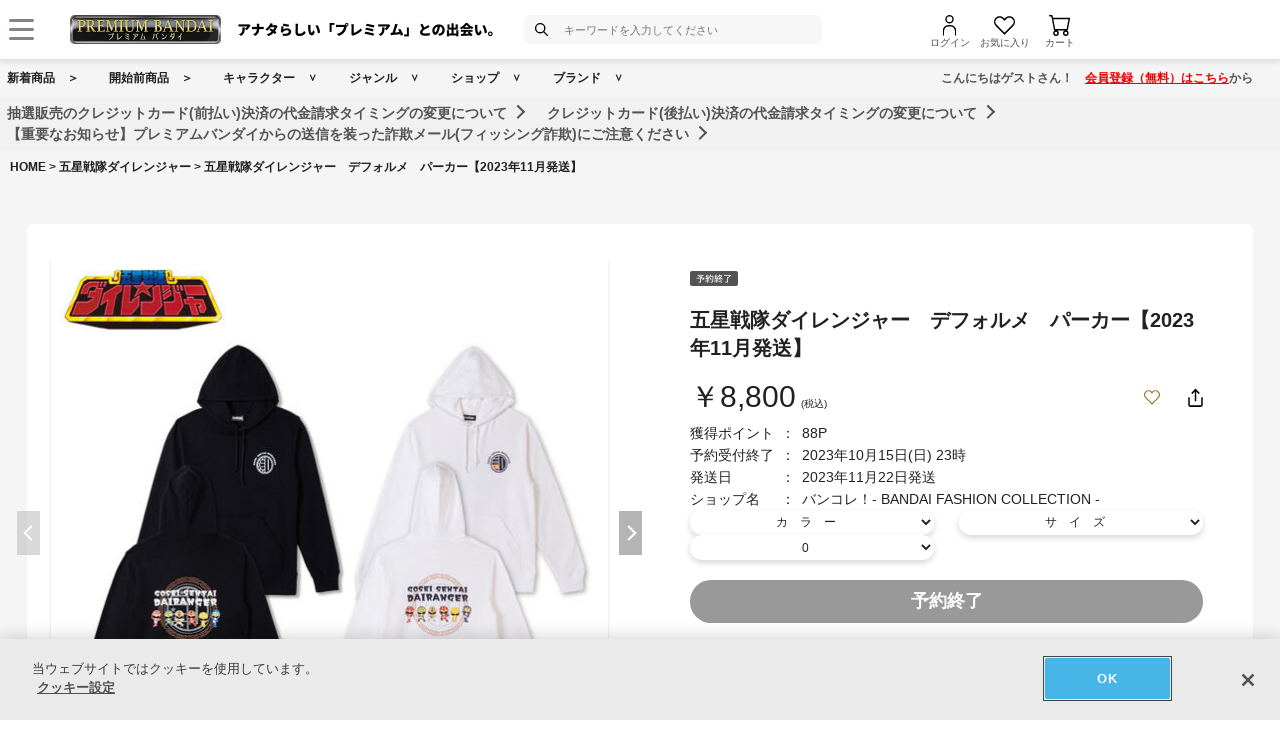

--- FILE ---
content_type: text/html; charset=Shift_JIS
request_url: https://p-bandai.jp/item/item-1000199462/
body_size: 24678
content:
<!DOCTYPE html PUBLIC "-//W3C//DTD XHTML 1.0 Transitional//EN" "http://www.w3.org/TR/xhtml1/DTD/xhtml1-transitional.dtd">
<html xmlns="http://www.w3.org/1999/xhtml" lang="ja" xml:lang="ja" xmlns:og="http://ogp.me/ns#"><head><!-- Adobe Fonts -->
<script>
(function(d) {
var config = {
kitId: 'zbq2rze',
scriptTimeout: 3000,
async: true
},
h=d.documentElement,t=setTimeout(function(){h.className=h.className.replace(/\bwf-loading\b/g,"")+" wf-inactive";},config.scriptTimeout),tk=d.createElement("script"),f=false,s=d.getElementsByTagName("script")[0],a;h.className+=" wf-loading";tk.src='https://use.typekit.net/'+config.kitId+'.js';tk.async=true;tk.onload=tk.onreadystatechange=function(){a=this.readyState;if(f%7C%7Ca&&a!="complete"&&a!="loaded")return;f=true;clearTimeout(t);try{Typekit.load(config)}catch(e){}};s.parentNode.insertBefore(tk,s)
})(document);
</script>
<!-- Adobe Fonts -->

<!-- p-bandai.jp に対する OneTrust Cookie 同意通知の始点 -->
<script type="text/javascript" src=https://cdn-apac.onetrust.com/consent/928f7f43-44d0-4806-a4c6-a714745096b0/OtAutoBlock.js ></script>
<script src=https://cdn-apac.onetrust.com/scripttemplates/otSDKStub.js  type="text/javascript" charset="UTF-8" data-domain-script="928f7f43-44d0-4806-a4c6-a714745096b0" ></script>
<script type="text/javascript">
function OptanonWrapper() { }
</script>
<!-- p-bandai.jp に対する OneTrust Cookie 同意通知の終点 -->

<script type="text/javascript" src="https://try.abtasty.com/689b5c6951160c556d015c7cc4ff6460.js"></script>
<!--forclarity-->
<script type="text/javascript">
    (function(c,l,a,r,i,t,y){
        c[a]=c[a]||function(){(c[a].q=c[a].q||[]).push(arguments)};
        t=l.createElement(r);t.async=1;t.src="https://www.clarity.ms/tag/"+i;
        y=l.getElementsByTagName(r)[0];y.parentNode.insertBefore(t,y);
    })(window, document, "clarity", "script", "cxjzf5ozzr");
</script>
<!--forclarity-->

<script src="https://p-bandai.jp/_ui/responsive/common/js/common.js?single"></script>




<script type="text/javascript">
window.dataLayer = window.dataLayer || [];
if(typeof template_ls_cv_1904_skip_flg  === 'undefined') {
}
if(typeof template_ga_parameter2_skip_flg  === 'undefined') {
dataLayer.push({ 
 member: 'ビジター'
                                                                            });
}
   
    
    
    var ga_item_list = {};
      ga_item_list['ga_2697259DB4002'] = {item_id: '2697259DB4002',item_name: '1000199462_五星戦隊ダイレンジャー　デフォルメ　パーカー【2023年11月発送】 XL:ブラック',item_category: '五星戦隊ダイレンジャー',item_category2: 'バンコレ！- BANDAI FASHION COLLECTION -',item_category3: '五星戦隊ダイレンジャー',item_category4: 'ファッション・アクセサリー',item_category5: 'https://p-bandai.jp/item/item-1000199462',item_brand: '',item_variant: '1000199462',price: '8800'};
    ga_item_list['ga_2697259DB2002'] = {item_id: '2697259DB2002',item_name: '1000199462_五星戦隊ダイレンジャー　デフォルメ　パーカー【2023年11月発送】 M:ブラック',item_category: '五星戦隊ダイレンジャー',item_category2: 'バンコレ！- BANDAI FASHION COLLECTION -',item_category3: '五星戦隊ダイレンジャー',item_category4: 'ファッション・アクセサリー',item_category5: 'https://p-bandai.jp/item/item-1000199462',item_brand: '',item_variant: '1000199462',price: '8800'};
    ga_item_list['ga_2697259DW4002'] = {item_id: '2697259DW4002',item_name: '1000199462_五星戦隊ダイレンジャー　デフォルメ　パーカー【2023年11月発送】 XL:ホワイト',item_category: '五星戦隊ダイレンジャー',item_category2: 'バンコレ！- BANDAI FASHION COLLECTION -',item_category3: '五星戦隊ダイレンジャー',item_category4: 'ファッション・アクセサリー',item_category5: 'https://p-bandai.jp/item/item-1000199462',item_brand: '',item_variant: '1000199462',price: '8800'};
    ga_item_list['ga_2697259DB3002'] = {item_id: '2697259DB3002',item_name: '1000199462_五星戦隊ダイレンジャー　デフォルメ　パーカー【2023年11月発送】 L:ブラック',item_category: '五星戦隊ダイレンジャー',item_category2: 'バンコレ！- BANDAI FASHION COLLECTION -',item_category3: '五星戦隊ダイレンジャー',item_category4: 'ファッション・アクセサリー',item_category5: 'https://p-bandai.jp/item/item-1000199462',item_brand: '',item_variant: '1000199462',price: '8800'};
    ga_item_list['ga_2697259DW2002'] = {item_id: '2697259DW2002',item_name: '1000199462_五星戦隊ダイレンジャー　デフォルメ　パーカー【2023年11月発送】 M:ホワイト',item_category: '五星戦隊ダイレンジャー',item_category2: 'バンコレ！- BANDAI FASHION COLLECTION -',item_category3: '五星戦隊ダイレンジャー',item_category4: 'ファッション・アクセサリー',item_category5: 'https://p-bandai.jp/item/item-1000199462',item_brand: '',item_variant: '1000199462',price: '8800'};
    ga_item_list['ga_2697259DB1002'] = {item_id: '2697259DB1002',item_name: '1000199462_五星戦隊ダイレンジャー　デフォルメ　パーカー【2023年11月発送】 S:ブラック',item_category: '五星戦隊ダイレンジャー',item_category2: 'バンコレ！- BANDAI FASHION COLLECTION -',item_category3: '五星戦隊ダイレンジャー',item_category4: 'ファッション・アクセサリー',item_category5: 'https://p-bandai.jp/item/item-1000199462',item_brand: '',item_variant: '1000199462',price: '8800'};
    ga_item_list['ga_2697259DW1002'] = {item_id: '2697259DW1002',item_name: '1000199462_五星戦隊ダイレンジャー　デフォルメ　パーカー【2023年11月発送】 S:ホワイト',item_category: '五星戦隊ダイレンジャー',item_category2: 'バンコレ！- BANDAI FASHION COLLECTION -',item_category3: '五星戦隊ダイレンジャー',item_category4: 'ファッション・アクセサリー',item_category5: 'https://p-bandai.jp/item/item-1000199462',item_brand: '',item_variant: '1000199462',price: '8800'};
    ga_item_list['ga_2697259DW3002'] = {item_id: '2697259DW3002',item_name: '1000199462_五星戦隊ダイレンジャー　デフォルメ　パーカー【2023年11月発送】 L:ホワイト',item_category: '五星戦隊ダイレンジャー',item_category2: 'バンコレ！- BANDAI FASHION COLLECTION -',item_category3: '五星戦隊ダイレンジャー',item_category4: 'ファッション・アクセサリー',item_category5: 'https://p-bandai.jp/item/item-1000199462',item_brand: '',item_variant: '1000199462',price: '8800'};
      //console.log(ga_item_list);
  
  dataLayer.push({ ecommerce: null });
  dataLayer.push({
    event: 'view_item',
    item_variant_product_code: '1000199462',
    item_product_code: '2697259DB4002_2697259DB2002_2697259DW4002_2697259DB3002_2697259DW2002_2697259DB1002_2697259DW1002_2697259DW3002',
    item_series: '五星戦隊ダイレンジャー',
    item_franchise: '五星戦隊ダイレンジャー',
    item_partner: 'バンコレ！- BANDAI FASHION COLLECTION -',
    item_genre: 'ファッション・アクセサリー',
    item_brand: '',
    ecommerce: {
    currency: 'JPY',
        value: '8800',
        items: [
                                {
              item_id: '2697259DB4002',
              item_name: '1000199462_五星戦隊ダイレンジャー　デフォルメ　パーカー【2023年11月発送】 XL:ブラック',
              item_category: '五星戦隊ダイレンジャー',
              item_category2: 'バンコレ！- BANDAI FASHION COLLECTION -',
              item_category3: '五星戦隊ダイレンジャー',
              item_category4: 'ファッション・アクセサリー',
              item_category5: 'https://p-bandai.jp/item/item-1000199462',
              item_brand: '',
              item_variant: '1000199462',
              price: '8800',
              quantity: '1'
            },                      {
              item_id: '2697259DB2002',
              item_name: '1000199462_五星戦隊ダイレンジャー　デフォルメ　パーカー【2023年11月発送】 M:ブラック',
              item_category: '五星戦隊ダイレンジャー',
              item_category2: 'バンコレ！- BANDAI FASHION COLLECTION -',
              item_category3: '五星戦隊ダイレンジャー',
              item_category4: 'ファッション・アクセサリー',
              item_category5: 'https://p-bandai.jp/item/item-1000199462',
              item_brand: '',
              item_variant: '1000199462',
              price: '8800',
              quantity: '1'
            },                      {
              item_id: '2697259DW4002',
              item_name: '1000199462_五星戦隊ダイレンジャー　デフォルメ　パーカー【2023年11月発送】 XL:ホワイト',
              item_category: '五星戦隊ダイレンジャー',
              item_category2: 'バンコレ！- BANDAI FASHION COLLECTION -',
              item_category3: '五星戦隊ダイレンジャー',
              item_category4: 'ファッション・アクセサリー',
              item_category5: 'https://p-bandai.jp/item/item-1000199462',
              item_brand: '',
              item_variant: '1000199462',
              price: '8800',
              quantity: '1'
            },                      {
              item_id: '2697259DB3002',
              item_name: '1000199462_五星戦隊ダイレンジャー　デフォルメ　パーカー【2023年11月発送】 L:ブラック',
              item_category: '五星戦隊ダイレンジャー',
              item_category2: 'バンコレ！- BANDAI FASHION COLLECTION -',
              item_category3: '五星戦隊ダイレンジャー',
              item_category4: 'ファッション・アクセサリー',
              item_category5: 'https://p-bandai.jp/item/item-1000199462',
              item_brand: '',
              item_variant: '1000199462',
              price: '8800',
              quantity: '1'
            },                      {
              item_id: '2697259DW2002',
              item_name: '1000199462_五星戦隊ダイレンジャー　デフォルメ　パーカー【2023年11月発送】 M:ホワイト',
              item_category: '五星戦隊ダイレンジャー',
              item_category2: 'バンコレ！- BANDAI FASHION COLLECTION -',
              item_category3: '五星戦隊ダイレンジャー',
              item_category4: 'ファッション・アクセサリー',
              item_category5: 'https://p-bandai.jp/item/item-1000199462',
              item_brand: '',
              item_variant: '1000199462',
              price: '8800',
              quantity: '1'
            },                      {
              item_id: '2697259DB1002',
              item_name: '1000199462_五星戦隊ダイレンジャー　デフォルメ　パーカー【2023年11月発送】 S:ブラック',
              item_category: '五星戦隊ダイレンジャー',
              item_category2: 'バンコレ！- BANDAI FASHION COLLECTION -',
              item_category3: '五星戦隊ダイレンジャー',
              item_category4: 'ファッション・アクセサリー',
              item_category5: 'https://p-bandai.jp/item/item-1000199462',
              item_brand: '',
              item_variant: '1000199462',
              price: '8800',
              quantity: '1'
            },                      {
              item_id: '2697259DW1002',
              item_name: '1000199462_五星戦隊ダイレンジャー　デフォルメ　パーカー【2023年11月発送】 S:ホワイト',
              item_category: '五星戦隊ダイレンジャー',
              item_category2: 'バンコレ！- BANDAI FASHION COLLECTION -',
              item_category3: '五星戦隊ダイレンジャー',
              item_category4: 'ファッション・アクセサリー',
              item_category5: 'https://p-bandai.jp/item/item-1000199462',
              item_brand: '',
              item_variant: '1000199462',
              price: '8800',
              quantity: '1'
            },                      {
              item_id: '2697259DW3002',
              item_name: '1000199462_五星戦隊ダイレンジャー　デフォルメ　パーカー【2023年11月発送】 L:ホワイト',
              item_category: '五星戦隊ダイレンジャー',
              item_category2: 'バンコレ！- BANDAI FASHION COLLECTION -',
              item_category3: '五星戦隊ダイレンジャー',
              item_category4: 'ファッション・アクセサリー',
              item_category5: 'https://p-bandai.jp/item/item-1000199462',
              item_brand: '',
              item_variant: '1000199462',
              price: '8800',
              quantity: '1'
            }                            ]
    }
  });
  //console.log(dataLayer);
    
    
    
    

if(typeof template_ua_member_data_use_flg !== 'undefined'){
  }

dataLayer.push({
'ga_user_type':'ビジター',
'memberID':'',
'ga_total_accept_order_cnt': '0',      
'ga_total_accept_order_amount':'0',
'ga_last_campaign_id':''
});







</script>
<script type="text/javascript">
window.dataLayer = window.dataLayer || [];

function pushWishlistGAParameter() {
	if(typeof ga_item_list !== 'undefined') {
		if(!Object.keys(ga_item_list).length) {
			return false;
		}
		var ga_item_list_new = [];
		var index = 0;
		for(var key in ga_item_list) {
			ga_item_list_new[index] = {
				item_id: ga_item_list[key].item_id,
				item_name: ga_item_list[key].item_name,
				item_category: ga_item_list[key].item_category,
				item_category2: ga_item_list[key].item_category2,
				item_category3: ga_item_list[key].item_category3,
				item_category4: ga_item_list[key].item_category4,
				item_category5: ga_item_list[key].item_category5,
				item_category6: ga_item_list[key].item_category6,
				item_variant: ga_item_list[key].item_variant,
				price: ga_item_list[key].price,
				quantity: '1'
			};
			index++;
		}

		window.dataLayer.push({ ecommerce: null }); //eコマースオブジェクトの初期化
		window.dataLayer.push({
		event: 'add_to_wishlist',
			ecommerce: {
				currency: 'JPY',
				value: ga_item_list_new[0].price,
				items: ga_item_list_new
			 }
		});
		console.log(window.dataLayer); //debug
	}
}
</script>
<!-- Google Tag Manager -->
<noscript><iframe src="//www.googletagmanager.com/ns.html?id=GTM-MM26NJ"
height="0" width="0" style="display:none;visibility:hidden"></iframe></noscript>
<script>(function(w,d,s,l,i){w[l]=w[l]||[];w[l].push({'gtm.start':
new Date().getTime(),event:'gtm.js'});var f=d.getElementsByTagName(s)[0],
j=d.createElement(s),dl=l!='dataLayer'?'&l='+l:'';j.async=true;j.src=
'//www.googletagmanager.com/gtm.js?id='+i+dl;f.parentNode.insertBefore(j,f);
})(window,document,'script','dataLayer','GTM-MM26NJ');</script>
<!-- End Google Tag Manager -->
<meta name="template_cd_hash" content="d8OZLmqnyZL/mZUotNeTGUmQb7YAwlLi5dMArtNK1JOUp9Fat0J0nyCWcyErcFQfwbmzhnTbfirUdB4nkRGgl+GJJSsVv7yxcache5cmX54=">

<!-- test end -->
<title>五星戦隊ダイレンジャー　デフォルメ　パーカー【2023年11月発送】 | 五星戦隊ダイレンジャー ファッション・アクセサリー | アニメグッズ ・おもちゃならプレミアムバンダイ｜バンダイナムコグループの公式通販サイト</title>

<meta name="description" content="五星戦隊ダイレンジャーデフォルメパーカー登場！ | バンダイナムコグループ公式通販サイト | プレミアムバンダイ。" />

<meta name="keywords" content="グッズ,雑貨,服,アパレル,戦隊,特撮,東映,スーパー戦隊,五星戦隊,ダイレンジャー,五星戦隊ジュウレンジャー,30周年,３０周年" />

<meta name="first-pid" content="1000195477">

<meta http-equiv="X-UA-Compatible" content="IE=edge"/>
<meta name="robots" content="index,follow" />

<meta name="google-site-verification" content="uoIz0y3E_zwqg9b-_vb0HE3WfGjPijPACObla9B8Ee4" />
<meta name="google-site-verification" content="EWCvK47kzFqjjIkTgHtZAq7lAUOhqkn9hchGVhL5RuI" />
<meta name="google-site-verification" content="NfitBqY2_93WApxzMMgV6R0ANpfYCQ-1gd4BvSXz3U8" />
<meta property="fb:app_id" content="152965254771555" />
<meta property="twitter:account_id" content="211093373" />

<link rel="alternate" media="handheld" href="https://p-bandai.jp/item/item-1000199462/">

<!-- copyright view system javascript --> 
<script src="//bandai-a.akamaihd.net/bc/js/copyright.js" type="text/javascript"></script>
<!-- copyright view system javascript --> 


<!-- canonical link -->
<link rel="canonical" href="https://p-bandai.jp/item/item-1000209456/">

<!-- canonical link -->

<!-- pagination link -->
<!-- pagination link -->



<meta name="x-date" content="2023-09-13 08:00:00">

<meta name="x-edate" content="2023-10-15 23:59:59">

<meta name="x-ss" content="21">

<meta name="x-ge" content="0014,0014/00140001,0014/00140002">

<meta name="x-chara" content="c0514">

<meta name="x-sge" content="fashion,c0001">



<!--twitter:card-->
<meta name="twitter:card" content="summary_large_image" >
<meta name="twitter:site" content="@p_bandai" >
<meta name="twitter:title" content="五星戦隊ダイレンジャー　デフォルメ　パーカー【2023年11月発送】| プレミアムバンダイ" >
<meta name="twitter:description" content="五星戦隊ダイレンジャーデフォルメパーカー登場！" >
<meta name="twitter:image" content="https://bandai-a.akamaihd.net/bc/img/model/b/1000199462_1.jpg" >
<!--/twitter:card-->

<!--Open Graph mixi,facebook,gree-->
<meta property="og:title" content="五星戦隊ダイレンジャー　デフォルメ　パーカー【2023年11月発送】| プレミアムバンダイ" />
<meta property="og:image" content="https://bandai-a.akamaihd.net/bc/img/model/b/1000199462_1.jpg"/>
<!--/ Open Graph mixi,facebook,gree-->

<!--Open Graph mixi-->
<meta property="og:description" content="五星戦隊ダイレンジャーデフォルメパーカー登場！" />
<!--/Open Graph mixi-->

<!--Open Graph facebook,gree-->
<meta property="og:type" content="website" />
<meta property="og:url" content="https://p-bandai.jp/item/item-1000199462/" />
<!--/Open Graph facebook,gree-->

<!--Open Graph facebook-->
<meta property="og:site_name" content="プレミアムバンダイ" />
<!--/Open Graph facebook-->

<script language="JavaScript" type="text/JavaScript" src="//bandai-a.akamaihd.net/js/share_button.js"></script>


<meta http-equiv="Content-Type" content="text/html; charset=shift_jis" />
<meta http-equiv="Content-Style-Type" content="text/css" />
<meta http-equiv="Content-Script-Type" content="text/javascript" />

<link href="/bc/css/common.css" rel="stylesheet" type="text/css" />
<link href="/bc/css/shop3_option.css" rel="stylesheet" type="text/css" />
<link href="/bc/css/review.css" rel="stylesheet" type="text/css" />
<link media="screen" rel="stylesheet" href="/bc/css/colorbox.css" />
<link href="/bc/css/tooltip_question.css" rel="stylesheet" type="text/css" />
<link href="/bc/css/detail_function.css" rel="stylesheet" type="text/css" />

<script language="JavaScript" type="text/JavaScript" src="//bandai-a.akamaihd.net/bc/js/rollover.js"></script>
<script type="text/javascript" src="//bandai-a.akamaihd.net/js/library/jquery/3_6_0/jquery_min.js"></script>
<script type="text/javascript" src="//bandai-a.akamaihd.net/bc/js/jquery.cycle.lite.js"></script>
<!--<script type="text/javascript" src="//bandai-a.akamaihd.net/bc/js/jquery.cycle.all.js"></script>-->
<script type="text/javascript" src="//bandai-a.akamaihd.net/bc/js/jquery.colorbox-min.js"></script>
<!--<script type="text/javascript" src="//bandai-a.akamaihd.net/bc/js/item_detail_img.js"></script>-->
<script type="text/javascript" src="//bandai-a.akamaihd.net/bc/js/top_favorite_202410.js"></script>

<script language="JavaScript" type="text/JavaScript" src="//bandai-a.akamaihd.net/bc/js/item_stock_202410.js"></script>
<script language="JavaScript" type="text/JavaScript" src="//bandai-a.akamaihd.net/js/cart_add.js"></script>
<script language="JavaScript" type="text/javascript" src="//bandai-a.akamaihd.net/bc/js/top_favorite_202410.js"></script>
<script type='text/javascript'>
// お気に入り
var member_favorite_model = [];
var usdata = 'cf1e66cf79a7c6079d9f2a77792e49cc';

// 閲覧履歴
var browsing_history_model = [];

// お気に入り（カテゴリ－キャラクタ）
var member_favorite_category = [];


// 初回読み込み
$(document).ready(function(){
  $.each(member_favorite_model, function(index, m_fav_model_id) {
    if($(".nfm_"+m_fav_model_id).length) {
      $(".nfm_"+m_fav_model_id).prop('checked', true);
    }
  })

  $.each(browsing_history_model, function(index, history_model_id) {
    if($(".bhm_"+history_model_id).length) {
      $(".bhm_"+history_model_id).addClass('is-active');
    }
  })

  $.each(member_favorite_category, function(index, m_fav_category_kbn_no) {
    if($(".nfc_"+m_fav_category_kbn_no).length) {
      $(".nfc_"+m_fav_category_kbn_no).prop('checked', true);
    }
  })

});
</script>

<script language="JavaScript"><!--

// color, size, taste, kind, amount

// IEでは連想配列の最後にカンマはエラーになる
orderno_list = {
"0000000000":"2697259DB1002"
,"0000000000_img":"https://bandai-a.akamaihd.net/bc/img/item/b/2713672_1.jpg"
,"0000000000_alt":""
,"0000000000_img1":"https://bandai-a.akamaihd.net/bc/img/item/b/2713672_1.jpg"
,"0000000000_alt1":"五星戦隊ダイレンジャー　デフォルメ　パーカー【2023年11月発送】"
,"0000000000_img2":"https://bandai-a.akamaihd.net/bc/img/item/b/2713672_2.jpg"
,"0000000000_alt2":""
,"0000000000_img3":""
,"0000000000_alt3":""
,"0000000000_img4":""
,"0000000000_alt4":""
,"0000000000_img5":""
,"0000000000_alt5":""
,"0000000000_img6":""
,"0000000000_alt6":""
,"0000000000_img7":""
,"0000000000_alt7":""
,"0000000000_img8":""
,"0000000000_alt8":""
,"0000000000_img9":""
,"0000000000_alt9":""
,"0000000000_img10":""
,"0000000000_alt10":""
,"0001000000":"2697259DB2002"
,"0001000000_img":"https://bandai-a.akamaihd.net/bc/img/item/b/2713673_1.jpg"
,"0001000000_alt":""
,"0001000000_img1":"https://bandai-a.akamaihd.net/bc/img/item/b/2713673_1.jpg"
,"0001000000_alt1":"五星戦隊ダイレンジャー　デフォルメ　パーカー【2023年11月発送】"
,"0001000000_img2":"https://bandai-a.akamaihd.net/bc/img/item/b/2713673_2.jpg"
,"0001000000_alt2":""
,"0001000000_img3":""
,"0001000000_alt3":""
,"0001000000_img4":""
,"0001000000_alt4":""
,"0001000000_img5":""
,"0001000000_alt5":""
,"0001000000_img6":""
,"0001000000_alt6":""
,"0001000000_img7":""
,"0001000000_alt7":""
,"0001000000_img8":""
,"0001000000_alt8":""
,"0001000000_img9":""
,"0001000000_alt9":""
,"0001000000_img10":""
,"0001000000_alt10":""
,"0002000000":"2697259DB3002"
,"0002000000_img":"https://bandai-a.akamaihd.net/bc/img/item/b/2713674_1.jpg"
,"0002000000_alt":""
,"0002000000_img1":"https://bandai-a.akamaihd.net/bc/img/item/b/2713674_1.jpg"
,"0002000000_alt1":"五星戦隊ダイレンジャー　デフォルメ　パーカー【2023年11月発送】"
,"0002000000_img2":"https://bandai-a.akamaihd.net/bc/img/item/b/2713674_2.jpg"
,"0002000000_alt2":""
,"0002000000_img3":""
,"0002000000_alt3":""
,"0002000000_img4":""
,"0002000000_alt4":""
,"0002000000_img5":""
,"0002000000_alt5":""
,"0002000000_img6":""
,"0002000000_alt6":""
,"0002000000_img7":""
,"0002000000_alt7":""
,"0002000000_img8":""
,"0002000000_alt8":""
,"0002000000_img9":""
,"0002000000_alt9":""
,"0002000000_img10":""
,"0002000000_alt10":""
,"0003000000":"2697259DB4002"
,"0003000000_img":"https://bandai-a.akamaihd.net/bc/img/item/b/2713675_1.jpg"
,"0003000000_alt":""
,"0003000000_img1":"https://bandai-a.akamaihd.net/bc/img/item/b/2713675_1.jpg"
,"0003000000_alt1":"五星戦隊ダイレンジャー　デフォルメ　パーカー【2023年11月発送】"
,"0003000000_img2":"https://bandai-a.akamaihd.net/bc/img/item/b/2713675_2.jpg"
,"0003000000_alt2":""
,"0003000000_img3":""
,"0003000000_alt3":""
,"0003000000_img4":""
,"0003000000_alt4":""
,"0003000000_img5":""
,"0003000000_alt5":""
,"0003000000_img6":""
,"0003000000_alt6":""
,"0003000000_img7":""
,"0003000000_alt7":""
,"0003000000_img8":""
,"0003000000_alt8":""
,"0003000000_img9":""
,"0003000000_alt9":""
,"0003000000_img10":""
,"0003000000_alt10":""
,"0100000000":"2697259DW1002"
,"0100000000_img":"https://bandai-a.akamaihd.net/bc/img/item/b/2713676_1.jpg"
,"0100000000_alt":""
,"0100000000_img1":"https://bandai-a.akamaihd.net/bc/img/item/b/2713676_1.jpg"
,"0100000000_alt1":"五星戦隊ダイレンジャー　デフォルメ　パーカー【2023年11月発送】"
,"0100000000_img2":"https://bandai-a.akamaihd.net/bc/img/item/b/2713676_2.jpg"
,"0100000000_alt2":""
,"0100000000_img3":""
,"0100000000_alt3":""
,"0100000000_img4":""
,"0100000000_alt4":""
,"0100000000_img5":""
,"0100000000_alt5":""
,"0100000000_img6":""
,"0100000000_alt6":""
,"0100000000_img7":""
,"0100000000_alt7":""
,"0100000000_img8":""
,"0100000000_alt8":""
,"0100000000_img9":""
,"0100000000_alt9":""
,"0100000000_img10":""
,"0100000000_alt10":""
,"0101000000":"2697259DW2002"
,"0101000000_img":"https://bandai-a.akamaihd.net/bc/img/item/b/2713677_1.jpg"
,"0101000000_alt":""
,"0101000000_img1":"https://bandai-a.akamaihd.net/bc/img/item/b/2713677_1.jpg"
,"0101000000_alt1":"五星戦隊ダイレンジャー　デフォルメ　パーカー【2023年11月発送】"
,"0101000000_img2":"https://bandai-a.akamaihd.net/bc/img/item/b/2713677_2.jpg"
,"0101000000_alt2":""
,"0101000000_img3":""
,"0101000000_alt3":""
,"0101000000_img4":""
,"0101000000_alt4":""
,"0101000000_img5":""
,"0101000000_alt5":""
,"0101000000_img6":""
,"0101000000_alt6":""
,"0101000000_img7":""
,"0101000000_alt7":""
,"0101000000_img8":""
,"0101000000_alt8":""
,"0101000000_img9":""
,"0101000000_alt9":""
,"0101000000_img10":""
,"0101000000_alt10":""
,"0102000000":"2697259DW3002"
,"0102000000_img":"https://bandai-a.akamaihd.net/bc/img/item/b/2713678_1.jpg"
,"0102000000_alt":""
,"0102000000_img1":"https://bandai-a.akamaihd.net/bc/img/item/b/2713678_1.jpg"
,"0102000000_alt1":"五星戦隊ダイレンジャー　デフォルメ　パーカー【2023年11月発送】"
,"0102000000_img2":"https://bandai-a.akamaihd.net/bc/img/item/b/2713678_2.jpg"
,"0102000000_alt2":""
,"0102000000_img3":""
,"0102000000_alt3":""
,"0102000000_img4":""
,"0102000000_alt4":""
,"0102000000_img5":""
,"0102000000_alt5":""
,"0102000000_img6":""
,"0102000000_alt6":""
,"0102000000_img7":""
,"0102000000_alt7":""
,"0102000000_img8":""
,"0102000000_alt8":""
,"0102000000_img9":""
,"0102000000_alt9":""
,"0102000000_img10":""
,"0102000000_alt10":""
,"0103000000":"2697259DW4002"
,"0103000000_img":"https://bandai-a.akamaihd.net/bc/img/item/b/2713679_1.jpg"
,"0103000000_alt":""
,"0103000000_img1":"https://bandai-a.akamaihd.net/bc/img/item/b/2713679_1.jpg"
,"0103000000_alt1":"五星戦隊ダイレンジャー　デフォルメ　パーカー【2023年11月発送】"
,"0103000000_img2":"https://bandai-a.akamaihd.net/bc/img/item/b/2713679_2.jpg"
,"0103000000_alt2":""
,"0103000000_img3":""
,"0103000000_alt3":""
,"0103000000_img4":""
,"0103000000_alt4":""
,"0103000000_img5":""
,"0103000000_alt5":""
,"0103000000_img6":""
,"0103000000_alt6":""
,"0103000000_img7":""
,"0103000000_alt7":""
,"0103000000_img8":""
,"0103000000_alt8":""
,"0103000000_img9":""
,"0103000000_alt9":""
,"0103000000_img10":""
,"0103000000_alt10":""
,"9999000000":"noselect"
,"9999000000_img":"https://bandai-a.akamaihd.net/bc/img/model/b/1000199462_1.jpg"
,"9999000000_alt":""
,"9999000000_img1":"https://bandai-a.akamaihd.net/bc/img/model/b/1000199462_1.jpg"
,"9999000000_alt1":""
,"9999000000_img2":"https://bandai-a.akamaihd.net/bc/img/model/b/1000199462_2.jpg"
,"9999000000_alt2":""
,"9999000000_img3":"https://bandai-a.akamaihd.net/bc/img/model/b/1000199462_3.jpg"
,"9999000000_alt3":""
,"9999000000_img4":"https://bandai-a.akamaihd.net/bc/img/model/b/1000199462_4.jpg"
,"9999000000_alt4":""
,"9999000000_img5":"https://bandai-a.akamaihd.net/bc/img/model/b/1000199462_5.jpg"
,"9999000000_alt5":""
,"9999000000_img6":"https://bandai-a.akamaihd.net/bc/img/model/b/1000199462_6.jpg"
,"9999000000_alt6":""
,"9999000000_img7":"https://bandai-a.akamaihd.net/bc/img/model/b/1000199462_7.jpg"
,"9999000000_alt7":""
,"9999000000_img8":"https://bandai-a.akamaihd.net/bc/img/model/b/1000199462_8.jpg"
,"9999000000_alt8":""
,"9999000000_img9":""
,"9999000000_alt9":""
,"9999000000_img10":""
,"9999000000_alt10":""
		};

orderstock_list = {
"2697259DB4002":"×",
"2697259DW4002":"×",
"2697259DB2002":"×",
"2697259DB3002":"×",
"2697259DW1002":"×",
"2697259DW2002":"×",
"2697259DB1002":"×",
"2697259DW3002":"×"
};

ordermax_list = {
"2697259DB4002":0,
"2697259DW4002":0,
"2697259DB2002":0,
"2697259DB3002":0,
"2697259DW1002":0,
"2697259DW2002":0,
"2697259DB1002":0,
"2697259DW3002":0
};
reserve_flg = 1;
order_disp_pulldown = 1;
all_stock_out = "全て在庫無し";
all_stock_out_string="全て在庫無し"
ordermax_keep_list = {
"2697259DB4002":0,
"2697259DW4002":0,
"2697259DB2002":0,
"2697259DB3002":0,
"2697259DW1002":0,
"2697259DW2002":0,
"2697259DB1002":0,
"2697259DW3002":0
};
orderstock_limit_flg = {
"2697259DB4002":1,
"2697259DW4002":1,
"2697259DB2002":1,
"2697259DB3002":1,
"2697259DW1002":1,
"2697259DW2002":1,
"2697259DB1002":1,
"2697259DW3002":1
};
ecv_non_stock_mark="×";
model_image_list = {
"defalut_curindex" : "9999000000"
,"model_image1":"https://bandai-a.akamaihd.net/bc/img/model/b/1000199462_1.jpg"
,"model_image_alt1":"五星戦隊ダイレンジャー　デフォルメ　パーカー【2023年11月発送】"
,"model_image2":"https://bandai-a.akamaihd.net/bc/img/model/b/1000199462_2.jpg"
,"model_image_alt2":"五星戦隊ダイレンジャー　デフォルメ　パーカー【2023年11月発送】"
,"model_image3":"https://bandai-a.akamaihd.net/bc/img/model/b/1000199462_3.jpg"
,"model_image_alt3":"五星戦隊ダイレンジャー　デフォルメ　パーカー【2023年11月発送】"
,"model_image4":"https://bandai-a.akamaihd.net/bc/img/model/b/1000199462_4.jpg"
,"model_image_alt4":"五星戦隊ダイレンジャー　デフォルメ　パーカー【2023年11月発送】"
,"model_image5":"https://bandai-a.akamaihd.net/bc/img/model/b/1000199462_5.jpg"
,"model_image_alt5":"五星戦隊ダイレンジャー　デフォルメ　パーカー【2023年11月発送】"
,"model_image6":"https://bandai-a.akamaihd.net/bc/img/model/b/1000199462_6.jpg"
,"model_image_alt6":"五星戦隊ダイレンジャー　デフォルメ　パーカー【2023年11月発送】"
,"model_image7":"https://bandai-a.akamaihd.net/bc/img/model/b/1000199462_7.jpg"
,"model_image_alt7":"五星戦隊ダイレンジャー　デフォルメ　パーカー【2023年11月発送】"
,"model_image8":"https://bandai-a.akamaihd.net/bc/img/model/b/1000199462_8.jpg"
,"model_image_alt8":"五星戦隊ダイレンジャー　デフォルメ　パーカー【2023年11月発送】"
,"model_image9":""
,"model_image_alt9":"五星戦隊ダイレンジャー　デフォルメ　パーカー【2023年11月発送】"
,"model_image10":""
,"model_image_alt10":"五星戦隊ダイレンジャー　デフォルメ　パーカー【2023年11月発送】"
,"model_image11":""
,"model_image_alt11":"五星戦隊ダイレンジャー　デフォルメ　パーカー【2023年11月発送】"
,"model_image12":""
,"model_image_alt12":"五星戦隊ダイレンジャー　デフォルメ　パーカー【2023年11月発送】"
,"model_image13":""
,"model_image_alt13":"五星戦隊ダイレンジャー　デフォルメ　パーカー【2023年11月発送】"
,"model_image14":""
,"model_image_alt14":"五星戦隊ダイレンジャー　デフォルメ　パーカー【2023年11月発送】"
,"model_image15":""
,"model_image_alt15":"五星戦隊ダイレンジャー　デフォルメ　パーカー【2023年11月発送】"
,"model_image16":""
,"model_image_alt16":"五星戦隊ダイレンジャー　デフォルメ　パーカー【2023年11月発送】"
,"model_image17":""
,"model_image_alt17":"五星戦隊ダイレンジャー　デフォルメ　パーカー【2023年11月発送】"
,"model_image18":""
,"model_image_alt18":"五星戦隊ダイレンジャー　デフォルメ　パーカー【2023年11月発送】"
,"model_image19":""
,"model_image_alt19":"五星戦隊ダイレンジャー　デフォルメ　パーカー【2023年11月発送】"
,"model_image20":""
,"model_image_alt20":"五星戦隊ダイレンジャー　デフォルメ　パーカー【2023年11月発送】"
,"model_image21":""
,"model_image_alt21":"五星戦隊ダイレンジャー　デフォルメ　パーカー【2023年11月発送】"
,"model_image22":""
,"model_image_alt22":"五星戦隊ダイレンジャー　デフォルメ　パーカー【2023年11月発送】"
,"model_image23":""
,"model_image_alt23":"五星戦隊ダイレンジャー　デフォルメ　パーカー【2023年11月発送】"
,"model_image24":""
,"model_image_alt24":"五星戦隊ダイレンジャー　デフォルメ　パーカー【2023年11月発送】"
,"model_image25":""
,"model_image_alt25":"五星戦隊ダイレンジャー　デフォルメ　パーカー【2023年11月発送】"
,"model_image26":""
,"model_image_alt26":"五星戦隊ダイレンジャー　デフォルメ　パーカー【2023年11月発送】"
,"model_image27":""
,"model_image_alt27":"五星戦隊ダイレンジャー　デフォルメ　パーカー【2023年11月発送】"
,"model_image28":""
,"model_image_alt28":"五星戦隊ダイレンジャー　デフォルメ　パーカー【2023年11月発送】"
,"model_image29":""
,"model_image_alt29":"五星戦隊ダイレンジャー　デフォルメ　パーカー【2023年11月発送】"
,"model_image30":""
,"model_image_alt30":"五星戦隊ダイレンジャー　デフォルメ　パーカー【2023年11月発送】"
};

// --></script>

<!-- 201607お気に入りボタン -->
<link href="/bc/images/net-s_tokushu/20160707style_pc.css" rel="stylesheet" type="text/css" />
<script type='text/javascript'>
$(function(){
	
	
	$(".popbox_btn").on("click", function(){
            
		CommentDisp('/mycollection_add/1000199462/', { usdata: usdata }).done(function(result) {
			var text = result.message;
			if(text == "notlogin"){
				location.href="/login/";
			}else{
				if(text == "success"){
					$(".pop_space p").text("お気に入りに登録しました");
					$(".popbox_btn").hide();
					$(".favAdded").show();

					//$(".pop_space").fadeIn();
					//$("body").append('<p class="dummy_crose"></p>');
					if($('#flFav').length){ // for floating cart
						$('#flFav').text('お気に入りに登録済');
						if($('.detailFnFab').length){
							$('#flFav').removeClass('detailFnFab');
							$('#flFav').addClass('detailFnFabOff');
						}
					}
					pushWishlistGAParameter();
				}else if(text == "success2"){
					$(".popbox_btn").hide();
					$(".favAdded").show();

					//$(".favAdded_space").fadeIn();
					//$("body").append('<p class="dummy_crose"></p>');
					if($('#flFav').length){ // for floating cart
						$('#flFav').text('お気に入りに登録済');
						if($('.detailFnFab').length){
							$('#flFav').removeClass('detailFnFab');
							$('#flFav').addClass('detailFnFabOff');
						}
					}
				}else{
					$(".pop_space p").text(text);

					$(".pop_space").fadeIn();
					$("body").append('<p class="dummy_crose"></p>');

					$( ".dummy_crose , #spaceClose" ).off().on("click", function(){
						$(".pop_space").fadeOut( function(){
							$(".dummy_crose").remove();
						});
					});
				}
      }
 		});
	});

	$(".favAdded").on("click", function(){
		$.ajax(
		{
			type: "POST",
			dataType:"json",
			url:'/mycollection_del/1000199462/',
			cache: false,
			data:{"ret":"1", usdata: usdata }
		})
		.done(function(result) {
			var text = result.message;
			if(text == "notlogin"){
				location.href="/login/";
			}else{
				if(text == "success"){

					$(".pop_space p").text("お気に入りを削除しました");
					$(".favAdded").hide();
					$(".popbox_btn").show();

					//$(".pop_space").fadeIn();
					//$("body").append('<p class="dummy_crose"></p>');
					if($('#flFav').length){ // for floating cart
						$('#flFav').text('お気に入り');
						if($('.detailFnFabOff').length){
							$('#flFav').removeClass('detailFnFabOff');
							$('#flFav').addClass('detailFnFab');
						}
					}
				}else{
					$(".pop_space p").text(text);
					$(".pop_space").fadeIn();
					$("body").append('<p class="dummy_crose"></p>');

					$( ".dummy_crose , #spaceClose" ).off().on("click", function(){
						$(".pop_space").fadeOut( function(){
							$(".dummy_crose").remove();
						});
					});
				}
			}
		});
	});
});

function favorite_error1(){

	$(".pop_space p").text("お気に入り商品の登録エラーが発生しました。");

	$(".pop_space").fadeIn();
	$("body").append('<p class="dummy_crose"></p>');
		
		
	$( ".dummy_crose , #spaceClose" ).off().on("click", function(){
		$(".pop_space").fadeOut( function(){
			$(".dummy_crose").remove();
		});
	});
	var element = document.getElementById("box");
	var rect = element.getBoundingClientRect();
	var positionX = rect.left + window.pageXOffset ;
	var positionY = rect.top + window.pageYOffset ;

	// 要素の位置にスクロールさせる
	window.scrollTo( positionX, positionY ) ;
}
function favorite_error2(){
	$(".pop_space p").text("お気に入り商品の登録数が上限に達しています");

	$(".pop_space").fadeIn();
	$("body").append('<p class="dummy_crose"></p>');
		
		
	$( ".dummy_crose , #spaceClose" ).off().on("click", function(){
		$(".pop_space").fadeOut( function(){
			$(".dummy_crose").remove();
		});
	});
	var element = document.getElementById("box");
	var rect = element.getBoundingClientRect();
	var positionX = rect.left + window.pageXOffset ;
	var positionY = rect.top + window.pageYOffset ;
	// 要素の位置にスクロールさせる
	window.scrollTo( positionX, positionY ) ;
}
function favorite_success1(){
	$(".popbox_btn").hide();
	$(".favAdded").show();

	/*
	$(".pop_space").fadeIn();
	$("body").append('<p class="dummy_crose"></p>');
		
	$( ".dummy_crose , #spaceClose" ).off().on("click", function(){
		$(".pop_space").fadeOut( function(){
			$(".dummy_crose").remove();
		});
	});
	*/
	var element = document.getElementById("box");
	var rect = element.getBoundingClientRect();
	var positionX = rect.left + window.pageXOffset ;
	var positionY = rect.top + window.pageYOffset ;

	// 要素の位置にスクロールさせる
	window.scrollTo( positionX, positionY ) ;
}
function favorite_success2(){
	$(".popbox_btn").hide();
	$(".favAdded").show();

	/*
	$(".favAdded_space").fadeIn();
	$("body").append('<p class="dummy_crose"></p>');

	$( ".dummy_crose , #spaceClose" ).off().on("click", function(){
		$(".favAdded_space").fadeOut( function(){
			$(".dummy_crose").remove();

		});
	});
	*/
	var element = document.getElementById("box");
	var rect = element.getBoundingClientRect();
	var positionX = rect.left + window.pageXOffset ;
	var positionY = rect.top + window.pageYOffset ;

	// 要素の位置にスクロールさせる
	window.scrollTo( positionX, positionY ) ;
}
function favorite_del_success(){
	$(".favAdded").hide();
	$(".popbox_btn").show();

	var element = document.getElementById("box");
	var rect = element.getBoundingClientRect();
	var positionX = rect.left + window.pageXOffset ;
	var positionY = rect.top + window.pageYOffset ;

	// 要素の位置にスクロールさせる
	window.scrollTo( positionX, positionY ) ;
}


var usdata = 'cf1e66cf79a7c6079d9f2a77792e49cc';
</script>
<!-- 201607お気に入りボタン -->

<link href="/bc/css/pbItemDetail.css" rel="stylesheet" type="text/css" />
<link href="/bc/css/pbFluidHeaderFooter.css" rel="stylesheet" type="text/css" />

<script src="//bandai-a.akamaihd.net/bc/css/swiper-bundle.js" type="text/javascript" charset="utf-8"></script>
<link href="/bc/css/swiper-bundle.css" rel="stylesheet" type="text/css" charset="utf-8" />
<link href="/bc/css/pb24-icon.css" rel="stylesheet" type="text/css" charset="utf-8" />
<link href="/bc/css/pb24_pc.css" rel="stylesheet" type="text/css" charset="utf-8" />

<script type="application/ld+json">
{
  "@context": "https://schema.org",
  "@type": "BreadcrumbList",
	"itemListElement":[{
	  "@type": "ListItem",
		"position": 1,
    "name": "HOME",
		"item": "https://p-bandai.jp/"
		},
		{
    "@type": "ListItem",
    "position": 2,
    "name": "五星戦隊ダイレンジャー",
		"item": "https://p-bandai.jp/chara/c0514/"
    },
    		{
    "@type": "ListItem",
    "position": 3,
    "name": "五星戦隊ダイレンジャー　デフォルメ　パーカー【2023年11月発送】"
    }]
}
</script>
<script type="application/ld+json">
[
{
    "@context": "https://schema.org/",
    "@type": "Product",
    "itemCondition" : "NewCondition",
    "image": "https://bandai-a.akamaihd.net/bc/img/model/b/1000199462_1.jpg",
    "name": "五星戦隊ダイレンジャー　デフォルメ　パーカー【2023年11月発送】",
    "description": "五星戦隊ダイレンジャーデフォルメパーカー登場！ | バンダイナムコグループ公式通販サイト | プレミアムバンダイ。",
        "offers": {
      "@type": "Offer",
      "priceCurrency": "JPY",
      "price": "8800",
      "itemCondition": "https://schema.org/NewCondition",
      "availability": "https://schema.org/Discontinued"
    },
    "hasMerchantReturnPolicy": {
      "@type": "MerchantReturnPolicy",
      "applicableCountry": "JP",
      "returnPolicyCategory": "https://schema.org/MerchantReturnNotPermitted"
    }
 }
]
</script>
<meta name="gtin_code" content="4570118192370,4570118192387,4570118192394,4570118192400,4570118192417,4570118192424,4570118192431,4570118192448">

<script type="text/javascript">
    loopassDmpTrack = (function() {
        var database      = 'li_pbandai';
        var table         = 'tracking_log';
        var writekey      = '192/cdc6bc4d001b7820ae7519597f2b26dc8fe30099';
        var cookie_domain = '.p-bandai.jp';
        var uid_hash_key  = 'lluh';
        var uid_hash;
        var member_id = '';
        var params = decodeURIComponent(window.location.search.substring(1)).split('&');
        var len    = params.length;
        var param;
        for (var i = 0; i < len; i++) {
            param = params[i].split('=');
            if (param[0] === uid_hash_key) {
                if (param.length === 2 && param[1].match(/^[a-z0-9]{40}$/)) {
                    document.cookie = uid_hash_key + '=' + param[1] + '; domain=' + cookie_domain+'; max-age=63072000; path=/';
                }
                break;
            }
        }
        
        params = document.cookie.split(';');
        len    = params.length;
        param;
        for (var i = 0; i < len; i++) {
            param = params[i].split('=');
            if (param[0].toString().trim() === uid_hash_key) {
                var value = param[1].toString().trim();
                if (param.length === 2 && value.match(/^[a-z0-9]{40}$/)) {
                    uid_hash = value;
                }
                break;
            }
        }

        !function(t,e){if(void 0===e[t]){e[t]=function(){e[t].clients.push(this),this._init=[Array.prototype.slice.call(arguments)]},e[t].clients=[];for(var r=function(t){return function(){return this["_"+t]=this["_"+t]||[],this["_"+t].push(Array.prototype.slice.call(arguments)),this}},s=["addRecord","blockEvents","fetchServerCookie","fetchGlobalID","fetchUserSegments","resetUUID","ready","setSignedMode","setAnonymousMode","set","trackEvent","trackPageview","trackClicks","unblockEvents"],n=0;n<s.length;n++){var c=s[n];e[t].prototype[c]=r(c)}var o=document.createElement("script");o.type="text/javascript",o.async=!0,o.src=("https:"===document.location.protocol?"https:":"http:")+"//cdn.treasuredata.com/sdk/2.5/td.min.js";var a=document.getElementsByTagName("script")[0];a.parentNode.insertBefore(o,a)}}("Treasure",this);
        var td = new Treasure({
            host: 'tokyo.in.treasuredata.com',
            writeKey: writekey,
            database: database,
            startInSignedMode: true
        });
        td.set('$global', 'td_global_id', 'td_global_id');
        td.set(table,{lps_uid_hash : uid_hash, member_id : member_id});

        return function (add_data) {
            td.trackEvent(table, ((add_data instanceof Object && !(add_data instanceof Array)) ? add_data : {}));
        };
    })();

        loopassDmpTrack();

</script>

<!-- WOVN -->
<script src="https://j.wovn.io/1" data-wovnio="key=OMx4gI" async></script>

<!-- BotManager -->
<script>
  (function(cfg) {
    var resultDomain = location.hostname.indexOf('search.p-bandai.jp') !== -1 ? 'search.p-bandai.jp' : 'p-bandai.jp';
    cfg.tenantId = 'TN250115-F72BE222';
    cfg.domainName = resultDomain;
    cfg.serverUrl = 'https://botmanager.stclab.com/api/v1/macro';
    cfg.detectOnLoad = false;
    cfg.protectionServerUrl = 'https://restriction.p-bandai.jp/p-bandai';
  })(window['BotManager-config'] || (window['BotManager-config'] = {}));
</script>
<script src="https://restriction.p-bandai.jp/agents/client/javascript/botmanager-browser-agent.js" async></script>


<!-- NetFUNNEL EUM -->
<script src="https://agent-lib.stclab.com/agents/eum/browser/eum-browser.js" defer onload="initializeEUM()"></script>
<script>
    async function initializeEUM() {
        const initResult = await window.STC_EUM.initialize({
            serverURL: "https://eum-receiver-v3.stclab.com/eum_data",
            settingURL: "https://nf-setting-bucket.stclab.com/m-hosh-0932.netfunnel/nf-setting.json",
            clientId: "TN241223-E8F0FA48",
            trackResource: true,
            printLog: false,
        });
    }
</script>

  
    <!--BNX RECCOMEND DATA SEND START-->
    <script>
       user_event = {
           'eventType': 'detail-page-view',
           'visitorId': 'ff55a1c425462680fb586514db970706',
                                 'productDetails': [{
           'product': {
               'id': '1000199462'
             }
           }]
       };
       var _gre = _gre || [];

_gre.push(['apiKey', 'AIzaSyD1al93YkuQ2r2oF14uqappaLBrz1f-e_E']);
_gre.push(['logEvent', user_event]);
_gre.push(['projectId', '923644276702']);
_gre.push(['locationId', 'global']);
_gre.push(['catalogId', 'default_catalog']);

(function() {
  var gre = document.createElement('script'); gre.type = 'text/javascript'; gre.async = true;
  gre.src = 'https://www.gstatic.com/retail/v2_event.js';
  var s = document.getElementsByTagName('script')[0]; s.parentNode.insertBefore(gre, s);
})();
    </script>
  <!--BNX RECCOMEND DATA SEND END-->
    
  
  
  
  
                              <script>!function(e){var n="https://s.go-mpulse.net/boomerang/";if("False"=="True")e.BOOMR_config=e.BOOMR_config||{},e.BOOMR_config.PageParams=e.BOOMR_config.PageParams||{},e.BOOMR_config.PageParams.pci=!0,n="https://s2.go-mpulse.net/boomerang/";if(window.BOOMR_API_key="FUJSN-U3MH7-M5VXW-CAJD9-PEDX2",function(){function e(){if(!o){var e=document.createElement("script");e.id="boomr-scr-as",e.src=window.BOOMR.url,e.async=!0,i.parentNode.appendChild(e),o=!0}}function t(e){o=!0;var n,t,a,r,d=document,O=window;if(window.BOOMR.snippetMethod=e?"if":"i",t=function(e,n){var t=d.createElement("script");t.id=n||"boomr-if-as",t.src=window.BOOMR.url,BOOMR_lstart=(new Date).getTime(),e=e||d.body,e.appendChild(t)},!window.addEventListener&&window.attachEvent&&navigator.userAgent.match(/MSIE [67]\./))return window.BOOMR.snippetMethod="s",void t(i.parentNode,"boomr-async");a=document.createElement("IFRAME"),a.src="about:blank",a.title="",a.role="presentation",a.loading="eager",r=(a.frameElement||a).style,r.width=0,r.height=0,r.border=0,r.display="none",i.parentNode.appendChild(a);try{O=a.contentWindow,d=O.document.open()}catch(_){n=document.domain,a.src="javascript:var d=document.open();d.domain='"+n+"';void(0);",O=a.contentWindow,d=O.document.open()}if(n)d._boomrl=function(){this.domain=n,t()},d.write("<bo"+"dy onload='document._boomrl();'>");else if(O._boomrl=function(){t()},O.addEventListener)O.addEventListener("load",O._boomrl,!1);else if(O.attachEvent)O.attachEvent("onload",O._boomrl);d.close()}function a(e){window.BOOMR_onload=e&&e.timeStamp||(new Date).getTime()}if(!window.BOOMR||!window.BOOMR.version&&!window.BOOMR.snippetExecuted){window.BOOMR=window.BOOMR||{},window.BOOMR.snippetStart=(new Date).getTime(),window.BOOMR.snippetExecuted=!0,window.BOOMR.snippetVersion=12,window.BOOMR.url=n+"FUJSN-U3MH7-M5VXW-CAJD9-PEDX2";var i=document.currentScript||document.getElementsByTagName("script")[0],o=!1,r=document.createElement("link");if(r.relList&&"function"==typeof r.relList.supports&&r.relList.supports("preload")&&"as"in r)window.BOOMR.snippetMethod="p",r.href=window.BOOMR.url,r.rel="preload",r.as="script",r.addEventListener("load",e),r.addEventListener("error",function(){t(!0)}),setTimeout(function(){if(!o)t(!0)},3e3),BOOMR_lstart=(new Date).getTime(),i.parentNode.appendChild(r);else t(!1);if(window.addEventListener)window.addEventListener("load",a,!1);else if(window.attachEvent)window.attachEvent("onload",a)}}(),"".length>0)if(e&&"performance"in e&&e.performance&&"function"==typeof e.performance.setResourceTimingBufferSize)e.performance.setResourceTimingBufferSize();!function(){if(BOOMR=e.BOOMR||{},BOOMR.plugins=BOOMR.plugins||{},!BOOMR.plugins.AK){var n=""=="true"?1:0,t="",a="t46lbcqxz2wck2lmc7da-f-661c7e2c7-clientnsv4-s.akamaihd.net",i="false"=="true"?2:1,o={"ak.v":"39","ak.cp":"1228037","ak.ai":parseInt("736288",10),"ak.ol":"0","ak.cr":7,"ak.ipv":4,"ak.proto":"h2","ak.rid":"3a8c379b","ak.r":47599,"ak.a2":n,"ak.m":"","ak.n":"essl","ak.bpcip":"3.139.105.0","ak.cport":53942,"ak.gh":"23.58.89.33","ak.quicv":"","ak.tlsv":"tls1.3","ak.0rtt":"","ak.0rtt.ed":"","ak.csrc":"-","ak.acc":"","ak.t":"1768691654","ak.ak":"hOBiQwZUYzCg5VSAfCLimQ==wrulGUOBCn/0zEynlcARgj/7YZMp3W/cmehFksoI4wWti4udyUH7c42FWeLE83Q67vp2piI9qZVV+uHHRbk1drIMchux/rsQJ3pOpExFyPL2psbB1Ld+PVPimFBFk6QB80xIgcK7f3LPQRecL9JyckDeacEZZ4LnwvmGCy1LTNSh8MqnxINEOsr1zqEU5jO8j4zBrkRkrwr1Xvtd4EXQEICQqVhU0tTwphc8hophDv1zLDhkFD09Lc/ZQZuELuRStALJJ5iP4ST7nO2A1MmicD8hRAU2pnQ9Uo71nHnbjpMPqxNWH4PxOouybSkr8PZQdYfE+KYiMtSOIrLKACyHtplWW7B14cElccjdDVEDD55ybssal1gR3E/gaZpQJX1uX6f3mdM7oUFwYCZrIkq6Dd+9cWBB/RyqcViGvLq+AOw=","ak.pv":"108","ak.dpoabenc":"","ak.tf":i};if(""!==t)o["ak.ruds"]=t;var r={i:!1,av:function(n){var t="http.initiator";if(n&&(!n[t]||"spa_hard"===n[t]))o["ak.feo"]=void 0!==e.aFeoApplied?1:0,BOOMR.addVar(o)},rv:function(){var e=["ak.bpcip","ak.cport","ak.cr","ak.csrc","ak.gh","ak.ipv","ak.m","ak.n","ak.ol","ak.proto","ak.quicv","ak.tlsv","ak.0rtt","ak.0rtt.ed","ak.r","ak.acc","ak.t","ak.tf"];BOOMR.removeVar(e)}};BOOMR.plugins.AK={akVars:o,akDNSPreFetchDomain:a,init:function(){if(!r.i){var e=BOOMR.subscribe;e("before_beacon",r.av,null,null),e("onbeacon",r.rv,null,null),r.i=!0}return this},is_complete:function(){return!0}}}}()}(window);</script></head>

<body onload="javascript:setOrderNo();" class="pbFluidStyle"> 



<script language="JavaScript"><!--
// アイコン表示用配列
icon_model_list = ",1000199462";
// --></script>


<script language="javascript">
    //Set the number of days before your cookie should expire
    var ExpireDays = 90;
    //Do not change anything below this line
    qstr = document.location.search;
    qstr = qstr.substring(1, qstr.length);
    function SetCookie(cookieName, cookieValue, nDays) {
        var today = new Date();
        var expire = new Date();
        if (nDays == null || nDays == 0) nDays = 1;
        expire.setTime(today.getTime() + 3600000 * 24 * nDays);
        document.cookie = cookieName + "=" + escape(cookieValue) + "; expires=" + expire.toGMTString() + "; path=/";
    }
    thevars = qstr.split("&");
    for (i = 0; i < thevars.length; i++) {
        cookiecase = thevars[i].split("=");
        switch (cookiecase[0]) {
            case "sfmc_sub":
                sfmc_sub = cookiecase[1];
                SetCookie("SubscriberID", sfmc_sub, ExpireDays);
                break;
            case "e":
                e = cookiecase[1];
                SetCookie("EmailAddr_", e, ExpireDays);
                break;
            case "j":
                j = cookiecase[1];
                SetCookie("JobID", j, ExpireDays);
                break;
            case "l":
                l = cookiecase[1];
                SetCookie("ListID", l, ExpireDays);
                break
            case "jb":
                jb = cookiecase[1];
                SetCookie("BatchID", jb, ExpireDays);
                break;
            case "u":
                u = cookiecase[1];
                SetCookie("UrlID", u, ExpireDays);
                break;
            case "mid":
                mid = cookiecase[1];
                SetCookie("MemberID", mid, ExpireDays);
                break;
            default:
                break;
        }

    }
</script>

<link href="/bc/css/header_202410.css?251010" rel="stylesheet" type="text/css" />



<!--===================HEADER======================-->

<script type="text/javascript" src="//bandai-a.akamaihd.net/js/library/jquery/3_6_0/jquery_min.js"></script>
<script type="text/javascript">
    var $jq11 = $.noConflict(true);
</script>


<div class="pb24-header-upper"></div>
<div class="pb24-header">
  <div class="pb24-header-main">
    <div class="pb24-header-main__inner">
      <p class="pb24-header-main__logo">
                <a href="https://p-bandai.jp/">
                  <img src="https://bandai-a.akamaihd.net/bc/images/common/premium_logo_wh_h2.png" alt="プレミアムバンダイ" />
                </a>
              </p>
      <div class="pb24-header-main__search">
        <form action="/search_bst/">
          <input type="hidden" name="C5" value="" />
          <input type="text" id="pb24-header-input" class="pb24-header-main__search--text" name="q" autocomplete="off" placeholder="キーワードを入力してください" />
          <button type="submit" class="pb24-header-main__search--submit"><i class="pb24-icon-header-search"></i><span>検索</span></button>
        </form>
      </div>
      <ul class="pb24-header-main__other">
                <li><a href="/login/"><i class="pb24-icon-header-mypage"></i><span>ログイン</span></a></li>
                        <li><a href="/mycollection/"><i class="pb24-icon-header-favorite"></i><span>お気に入り</span></a></li>
        <li class="pbH24-heder-btn-cart pbH-btn-cart"><a href="/cart/"><i class="pb24-icon-header-cart"></i><span>カート</span></a>
          <div class="pbH-item"></div>
        </li>
        <li class="pb24-header-main__other--cart"><span></span></li>
      </ul>
      <button class="pb24-header-main__btn" type="button"><i class="pb24-icon-header-menu-on"></i><span>メニューを開く</span></button>
    </div>
  </div>
  <div class="pb24-header-menu">
    <div class="pb24-header-menu__inner">
            <ul class="pb24-header-menu__login">
        <li><a href="/login/">ログイン</a></li>
        <li><a href="/newregist_pre_bnid">新規会員登録</a></li>
      </ul>
                  <div class="pb24-header-menu__msg">
              </div>
      <div class="pb24-header-menu__link">
        <div class="pb24-header-menu__link--list">
          <ul>
            <li><a href="/mycollection/">お気に入り一覧</a></li>
            <li><a href="/my_pc_browsing_history/">閲覧履歴</a></li>
            <li><a href="/myorder/">ご注文履歴</a></li>
            <li><a href="/mypage_info_list/">お知らせ一覧</a></li>
          </ul>
        </div>
        <dl class="pb24-header-menu__link--search">
          <dt>商品を探す</dt>
          <dd>
            <ul>
              <li><a href="/chara/">キャラクターから探す</a></li>
              <li><a href="/contents/shop_list/">ショップから探す</a></li>
              <li><a href="/category/">ジャンルから探す</a></li>
            </ul>
            <ul>
              <li><a href="/brand/">ブランドから探す</a></li>
              <li><a href="/new_itemlist/">新着商品</a></li>
              <li><a href="https://search.p-bandai.jp/?lang=ja&page=1&q=&C5=30">開始前商品</a></li>
            </ul>
            <ul>
              <li><a href="/deadline_itemlist/">締め切り間近の商品</a></li>
            </ul>
          </dd>
        </dl>
        <dl class="pb24-header-menu__link--guide">
          <dt>ガイドを見る</dt>
          <dd>
            <ul>
              <li><a href="https://faq.p-bandai.jp/" target="_blank">よくあるご質問</a></li>
              <li><a href="/contents/pbguide_top/">初めての方へ</a></li>
            </ul>
          </dd>
        </dl>
      </div>
      <p class="pb24-header-menu__logo"><a href="https://p-bandai.jp/"><img src="https://bandai-a.akamaihd.net/bc/images/common/premium_logo.png" alt="プレミアムバンダイ" /></a></p>
      <button class="pb24-header-menu__btn" type="button"><i class="pb24-icon-header-menu-off"></i><span>メニューを閉じる</span></button>
    </div>
  </div>
</div>

<!-- ヘッダー検索 -->
<div class="pb24-headerSearch">
  <div class="pb24-headerSearch__inner">
    <div class="pb24-headerSearch__scroll">
      <!-- ヘッダー検索：初期表示 -->
      <div class="pb24-headerSearch-start">
              <!-- ヘッダー検索：未ログイン -->
        <p class="pb24-headerSearch-login">検索機能は<a href="/login/">ログイン</a>後より便利に！</p>
        <!-- /ヘッダー検索：未ログイン -->
              <!-- ヘッダー検索：検索履歴 -->
        <dl class="pb24-headerSearch-sec">
          <dt class="pb24-headerSearch-sec__head">検索履歴</dt>
          <dd class="pb24-headerSearch-sec__body">
                        <!-- ヘッダー検索：データ無し（ログイン共通） -->
            <p class="pb24-headerSearch-sec__text">検索履歴がありません。</p>
            <!-- /ヘッダー検索：データ無し（ログイン共通） -->
                                  </dd>
        </dl>
        <!-- /ヘッダー検索：検索履歴 -->
        
        <!-- ヘッダー検索：保存した検索条件 -->
        <dl class="pb24-headerSearch-sec">
          <dt class="pb24-headerSearch-sec__head">保存した検索条件</dt>
          <dd class="pb24-headerSearch-sec__body">
                        <!-- ヘッダー検索：データ無し（未ログイン） -->
            <p class="pb24-headerSearch-sec__text">ログイン後利用できます。</p>
            <!-- /ヘッダー検索：データ無し（未ログイン） -->
            
                      </dd>
        </dl>
        <!-- /ヘッダー検索：保存した検索条件 -->

        <!-- ヘッダー検索：お気に入りキャラクター -->
        <dl class="pb24-headerSearch-sec">
          <dt class="pb24-headerSearch-sec__head">お気に入りキャラクター</dt>
          <dd class="pb24-headerSearch-sec__body">
                        <!-- ヘッダー検索：データ無し（未ログイン） -->
            <p class="pb24-headerSearch-sec__text">ログイン後利用できます。</p>
            <!-- /ヘッダー検索：データ無し（未ログイン） -->
            
                      </dd>
        </dl>
        <!-- /ヘッダー検索：お気に入りキャラクター -->

      </div>
      <!-- /ヘッダー検索：初期表示 -->
      <!-- ヘッダー検索：入力中 -->
      <div class="pb24-headerSearch-typing" style="display:none;">
        <!-- ヘッダー検索：なんでも検索表示 -->
        <!-- なんでも検索はjsで挿入 -->
        <!-- /ヘッダー検索：なんでも検索表示 -->
        <!-- ヘッダー検索：辞書ワード表示 -->
        <ul class="pb24-headerSearch-tag">
        </ul>
        <!-- /ヘッダー検索：辞書ワード表示 -->
        <!-- ヘッダー検索：検索候補表示 -->
        <ul class="pb24-headerSearch-list">
        </ul>
        <!-- /ヘッダー検索：検索候補表示 -->
        <!-- ヘッダー検索：画像表示 -->
        <ul class="pb24-headerSearch-item">
        </ul>
        <!-- /ヘッダー検索：画像表示 -->
      </div>
      <!-- /ヘッダー検索：入力中 -->
    </div>
  </div>
</div>
<!-- /ヘッダー検索 -->

<script type="text/javascript" src="//bandai-a.akamaihd.net/js/header_search.js"></script>
<script type="text/javascript">
  (function($) {
    // ヘッダー下の取得
    const $header = document.querySelector('.pb24-header');
    function setHeaderBottom() {
      let header_bottom = $header.getBoundingClientRect().top + $header.offsetHeight;
      document.documentElement.style.setProperty('--hd-bottom', header_bottom + 'px');
    }
    setHeaderBottom();
    window.addEventListener('load', setHeaderBottom);
    window.addEventListener('scroll', setHeaderBottom);
    const $header_upper = document.querySelector('.pb24-header-upper');
    const header_observer = new MutationObserver(setHeaderBottom);
    header_observer.observe($header_upper, { childList: true });

    // ハンバーガーメニュー
    $('.pb24-header-main__btn,.pb24-header-menu__btn').on('click', function() {
      $('.pb24-header-menu').toggleClass('is-active');
    });

    // ヘッダー検索：表示
    $('#pb24-header-input').on('focus', function() {
      $(this).addClass('is-open');
      $('.pb24-headerSearch').fadeIn(300);
    });

    // ヘッダー検索：非表示
    $('.pb24-headerSearch,.pb24-header').on('click', function() {
      $('.pb24-headerSearch__scroll').scrollTop(0);
      $('.pb24-headerSearch').fadeOut(300);
      $('#pb24-header-input').removeClass('is-open');
    });
    $('.pb24-headerSearch__inner,#pb24-header-input').on('click', function(e){
      e.stopPropagation();
    });

    // ヘッダー検索：もっと見る
    $('.pb24-headerSearch-sec__more').each(function() {
      var $li = $(this).parents('.pb24-headerSearch-sec__body').find('li');
      var open = $(this).data('open');
      var close = $(this).data('close');
      if($li.length <= $(this).prev().data('limit')) {
        $(this).hide();
      }
      $(this).on('click', function() {
        if($(this).hasClass('is-open')) {
          $(this).removeClass('is-open').find('span').text(open);
          $li.removeAttr('style');
        } else {
          $(this).addClass('is-open').find('span').text(close);
          $li.fadeIn(300);
        }
      });
    });
      
    $('#pb24-header-input').on('input', function() {
      $('.pb24-headerSearch__scroll').scrollTop(0);
      if($(this).val()) {
        $('.pb24-headerSearch-start').hide();
        $('.pb24-headerSearch-typing').show();
        typingRequest('pc');
      } else {
        $('.pb24-headerSearch-start').show();
        $('.pb24-headerSearch-typing').hide();
      }
    });
  })($jq11);
</script>


<div id="pbHeader">
    <div class="pbH-wrap">
        <div class="pbH-upper"></div>
        <div class="pbH-lower">
            <ul class="pbH-nav">
                <li class="pbH-nav-new"><a href="/new_itemlist/">新着商品</a></li>
                <li class="pbH-nav-new"><a href="https://search.p-bandai.jp/?lang=ja&page=1&q=&C5=30">開始前商品</a></li>
                <li class="pbH-nav-chara"><a href="/chara/">キャラクター</a></li>
                <li class="pbH-nav-genre"><a href="/contents/genre/">ジャンル</a></li>
                <li class="pbH-nav-shop"><a href="/contents/shop_list/">ショップ</a></li>
                <li class="pbH-nav-brand"><a href="/contents/brand_list/">ブランド</a></li>
            </ul>
                                    <p class="pbH-guide">こんにちはゲストさん！　<a href="/regist_rules/">会員登録（無料）はこちら</a>から</p>
                    </div>
    </div>

        <div class="pbH-info">
        <p>
                                    <a href="https://p-bandai.jp/contents/eigyou_info66/" target="_self">抽選販売のクレジットカード(前払い)決済の代金請求タイミングの変更について</a>
                                                            <a href="https://p-bandai.jp/contents/eigyou_info65/" target="_self">クレジットカード(後払い)決済の代金請求タイミングの変更について</a>
                                                            <a href="https://p-bandai.jp/contents/eigyou_info62/" target="_self">【重要なお知らせ】プレミアムバンダイからの送信を装った詐欺メール(フィッシング詐欺)にご注意ください</a>
                                            </p>
    </div>
    
    
  
    
    
</div>

<!--===================HEADER======================-->

<!--bigBackground-->
<div id="bigBackground">


<!-- pb24 -->
<div id="cduWrap" class="pb24-wrap">


<!--========================SNSBTN========================-->

<!--========================SNSBTN========================-->


<!--pankuzuNavi-->
<div id="cduPanNavi">
	<a href="https://p-bandai.jp/">HOME</a>
	> <a href="https://p-bandai.jp/chara/c0514/">五星戦隊ダイレンジャー</a> 	> 五星戦隊ダイレンジャー　デフォルメ　パーカー【2023年11月発送】<br />
</div>
<!--/ pankuzuNavi-->


  <!-- pb24-item-content -->
  <div class="pb24-item-content">


<div id=" Rilakkuma _buynow" name=" Rilakkuma _buynow"></div>
<div id="20150729_Smoon" name="20150729_Smoon"></div>
<div id="20150819_TR2016" name="20150819_TR2016"></div>
<div id="20150916_moonpower" name="20150916_moonpower"></div>
<div id="20150916_planetpower" name="20150916_planetpower"></div>
<div id="a01" name="a01"></div>
<div id="a02" name="a02"></div>
<div id="a03" name="a03"></div>
<div id="ag_buynow" name="ag_buynow"></div>
<div id="akfauc" name="akfauc"></div>
<div id="aknz" name="aknz"></div>
<div id="attention" name="attention"></div>
<div id="back_log" name="back_log"></div>
<div id="besserung" name="besserung"></div>
<div id="book" name="book"></div>
<div id="boystoyparkshop_top" name="boystoyparkshop_top"></div>
<div id="boystoyparkshop_top2" name="boystoyparkshop_top2"></div>
<div id="bsbox_pc" name="bsbox_pc"></div>
<div id="btsp_buynow" name="btsp_buynow"></div>
<div id="buycart" name="buycart"></div>
<div id="buynow" name="buynow"></div>
<div id="cart" name="cart"></div>
<div id="cart_bt1" name="cart_bt1"></div>
<div id="char_buynow" name="char_buynow"></div>
<div id="converge" name="converge"></div>
<div id="convergeCore" name="convergeCore"></div>
<div id="convergeCore00raiser" name="convergeCore00raiser"></div>
<div id="convergeCoreSgundam" name="convergeCoreSgundam"></div>
<div id="convergeEx03" name="convergeEx03"></div>
<div id="convergeEx04" name="convergeEx04"></div>
<div id="convergeEx0506" name="convergeEx0506"></div>
<div id="convergeEX07" name="convergeEX07"></div>
<div id="dbbuynow" name="dbbuynow"></div>
<div id="DBS3chichi" name="DBS3chichi"></div>
<div id="DBS3trunks" name="DBS3trunks"></div>
<div id="dbsb" name="dbsb"></div>
<div id="dbsbg" name="dbsbg"></div>
<div id="dbsbgLtd" name="dbsbgLtd"></div>
<div id="dbschichiLtd" name="dbschichiLtd"></div>
<div id="dbsg" name="dbsg"></div>
<div id="dbsss4" name="dbsss4"></div>
<div id="dtl_01" name="dtl_01"></div>
<div id="elikounyu" name="elikounyu"></div>
<div id="ensyutsu01" name="ensyutsu01"></div>
<div id="eventrepo" name="eventrepo"></div>
<div id="ex-s" name="ex-s"></div>
<div id="flaptter" name="flaptter"></div>
<div id="fs1up" name="fs1up"></div>
<div id="gimmick" name="gimmick"></div>
<div id="hakuca_buynow" name="hakuca_buynow"></div>
<div id="hakucu_buynow" name="hakucu_buynow"></div>
<div id="HelheimFruit" name="HelheimFruit"></div>
<div id="income_pc" name="income_pc"></div>
<div id="info" name="info"></div>
<div id="int" name="int"></div>
<div id="item-top" name="item-top"></div>
<div id="item-top_FZ_009vsDevilman" name="item-top_FZ_009vsDevilman"></div>
<div id="item-top_GSD_Gunkiller" name="item-top_GSD_Gunkiller"></div>
<div id="item-top_RS_CleopatraA" name="item-top_RS_CleopatraA"></div>
<div id="item-top_RS_Hysterica" name="item-top_RS_Hysterica"></div>
<div id="item-top_RS_TheodoraMM" name="item-top_RS_TheodoraMM"></div>
<div id="item-top_SDX_DaihukuShougun" name="item-top_SDX_DaihukuShougun"></div>
<div id="item-top_SDX_GGSuperiorKaiser" name="item-top_SDX_GGSuperiorKaiser"></div>
<div id="item-top_SHF_Darkraider" name="item-top_SHF_Darkraider"></div>
<div id="item-top_SHF_MRKSDarkraider" name="item-top_SHF_MRKSDarkraider"></div>
<div id="jr_buynow" name="jr_buynow"></div>
<div id="kingdom_pc" name="kingdom_pc"></div>
<div id="kirakira_plating" name="kirakira_plating"></div>
<div id="kounyu" name="kounyu"></div>
<div id="laplac_pc" name="laplac_pc"></div>
<div id="laplace_stand" name="laplace_stand"></div>
<div id="main_image_rel" name="main_image_rel"></div>
<div id="MoonCastle_Mtablet" name="MoonCastle_Mtablet"></div>
<div id="Neueziel" name="Neueziel"></div>
<div id="order_cart" name="order_cart"></div>
<div id="pkg-design" name="pkg-design"></div>
<div id="point01" name="point01"></div>
<div id="PsychoGundamMk-Ⅱ" name="PsychoGundamMk-Ⅱ"></div>
<div id="QUBELEYMk-2" name="QUBELEYMk-2"></div>
<div id="Quin-Mantha" name="Quin-Mantha"></div>
<div id="recommendation_prserenity" name="recommendation_prserenity"></div>
<div id="report" name="report"></div>
<div id="reservePos" name="reservePos"></div>
<div id="robotheiBlue" name="robotheiBlue"></div>
<div id="robotheikounyu" name="robotheikounyu"></div>
<div id="RS_MBLauncher_item-top" name="RS_MBLauncher_item-top"></div>
<div id="saki20140403" name="saki20140403"></div>
<div id="sakura_buy" name="sakura_buy"></div>
<div id="shcbuynow" name="shcbuynow"></div>
<div id="shoppingitem" name="shoppingitem"></div>
<div id="shousai" name="shousai"></div>
<div id="smbn_stamp" name="smbn_stamp"></div>
<div id="sp" name="sp"></div>
<div id="spacial_01" name="spacial_01"></div>
<div id="specialset" name="specialset"></div>
<div id="standartSinanju" name="standartSinanju"></div>
<div id="superior_buyNow" name="superior_buyNow"></div>
<div id="sw_buynow" name="sw_buynow"></div>
<div id="taiken" name="taiken"></div>
<div id="tb_buynow" name="tb_buynow"></div>
<div id="top" name="top"></div>
<div id="tsuiki1226" name="tsuiki1226"></div>
<div id="Vol1" name="Vol1"></div>
<div id="wcjgx" name="wcjgx"></div>
<div id="zabi_buynow" name="zabi_buynow"></div>
<div id="zabike_pc" name="zabike_pc"></div>
<div id="zokuhou" name="zokuhou"></div>
<div id="zokuhou4" name="zokuhou4"></div>
<div id="キャンペーン" name="キャンペーン"></div>
<div id="購入はこちら" name="購入はこちら"></div>
<div id="gurongi" name="gurongi"></div>


<form name="cart_add" action="/cart_add/" method="post">
<input type="hidden" name="order" id="order" value="" />
<input type="hidden" name="model_no" id="model_no" value="1000199462" />
<input type="hidden" name="modelname" id="modelname" value="五星戦隊ダイレンジャー　デフォルメ　パーカー【2023年11月発送】" />

    <!-- お知らせ -->
    <div class="pb24-item-main__notice">
      
            
      
    </div>
    <!-- /お知らせ -->

    <div id="freespace1"><div id="freespace1_area"></div></div>
    

    <!-- メインエリア -->
    <div class="pb24-item-main">

    <!-- メインスライダー -->
    <div class="pb24-item-main__slide">
      <div id="pb24_slide_detail" class="pb24-slide-detail swiper">
        <ul id="slide" class="swiper-wrapper">
          
                              <li class="swiper-slide"><a rel="" id="main_image_rel1" href="#"><img id="main_image1" src="https://bandai-a.akamaihd.net/bc/img/model/b/1000199462_1.jpg" alt="五星戦隊ダイレンジャー　デフォルメ　パーカー【2023年11月発送】" loading="lazy" /></a></li>
                    <li class="swiper-slide"><a rel="" id="main_image_rel2" href="#"><img id="main_image2" src="https://bandai-a.akamaihd.net/bc/img/model/b/1000199462_2.jpg" alt="五星戦隊ダイレンジャー　デフォルメ　パーカー【2023年11月発送】" loading="lazy" /></a></li>
                    <li class="swiper-slide"><a rel="" id="main_image_rel3" href="#"><img id="main_image3" src="https://bandai-a.akamaihd.net/bc/img/model/b/1000199462_3.jpg" alt="五星戦隊ダイレンジャー　デフォルメ　パーカー【2023年11月発送】" loading="lazy" /></a></li>
                    <li class="swiper-slide"><a rel="" id="main_image_rel4" href="#"><img id="main_image4" src="https://bandai-a.akamaihd.net/bc/img/model/b/1000199462_4.jpg" alt="五星戦隊ダイレンジャー　デフォルメ　パーカー【2023年11月発送】" loading="lazy" /></a></li>
                    <li class="swiper-slide"><a rel="" id="main_image_rel5" href="#"><img id="main_image5" src="https://bandai-a.akamaihd.net/bc/img/model/b/1000199462_5.jpg" alt="五星戦隊ダイレンジャー　デフォルメ　パーカー【2023年11月発送】" loading="lazy" /></a></li>
                    <li class="swiper-slide"><a rel="" id="main_image_rel6" href="#"><img id="main_image6" src="https://bandai-a.akamaihd.net/bc/img/model/b/1000199462_6.jpg" alt="五星戦隊ダイレンジャー　デフォルメ　パーカー【2023年11月発送】" loading="lazy" /></a></li>
                    <li class="swiper-slide"><a rel="" id="main_image_rel7" href="#"><img id="main_image7" src="https://bandai-a.akamaihd.net/bc/img/model/b/1000199462_7.jpg" alt="五星戦隊ダイレンジャー　デフォルメ　パーカー【2023年11月発送】" loading="lazy" /></a></li>
                    <li class="swiper-slide"><a rel="" id="main_image_rel8" href="#"><img id="main_image8" src="https://bandai-a.akamaihd.net/bc/img/model/b/1000199462_8.jpg" alt="五星戦隊ダイレンジャー　デフォルメ　パーカー【2023年11月発送】" loading="lazy" /></a></li>
                    <li class="swiper-slide"><a rel="" id="main_image_rel9" href="#"><img id="main_image9" src="https://bandai-a.akamaihd.net/bc/images/common/base_b.gif" alt="五星戦隊ダイレンジャー　デフォルメ　パーカー【2023年11月発送】" loading="lazy" /></a></li>
                    <li class="swiper-slide"><a rel="" id="main_image_rel10" href="#"><img id="main_image10" src="https://bandai-a.akamaihd.net/bc/images/common/base_b.gif" alt="五星戦隊ダイレンジャー　デフォルメ　パーカー【2023年11月発送】" loading="lazy" /></a></li>
                    <li class="swiper-slide"><a rel="" id="main_image_rel11" href="#"><img id="main_image11" src="https://bandai-a.akamaihd.net/bc/images/common/base_b.gif" alt="五星戦隊ダイレンジャー　デフォルメ　パーカー【2023年11月発送】" loading="lazy" /></a></li>
                    <li class="swiper-slide"><a rel="" id="main_image_rel12" href="#"><img id="main_image12" src="https://bandai-a.akamaihd.net/bc/images/common/base_b.gif" alt="五星戦隊ダイレンジャー　デフォルメ　パーカー【2023年11月発送】" loading="lazy" /></a></li>
                    <li class="swiper-slide"><a rel="" id="main_image_rel13" href="#"><img id="main_image13" src="https://bandai-a.akamaihd.net/bc/images/common/base_b.gif" alt="五星戦隊ダイレンジャー　デフォルメ　パーカー【2023年11月発送】" loading="lazy" /></a></li>
                    <li class="swiper-slide"><a rel="" id="main_image_rel14" href="#"><img id="main_image14" src="https://bandai-a.akamaihd.net/bc/images/common/base_b.gif" alt="五星戦隊ダイレンジャー　デフォルメ　パーカー【2023年11月発送】" loading="lazy" /></a></li>
                    <li class="swiper-slide"><a rel="" id="main_image_rel15" href="#"><img id="main_image15" src="https://bandai-a.akamaihd.net/bc/images/common/base_b.gif" alt="五星戦隊ダイレンジャー　デフォルメ　パーカー【2023年11月発送】" loading="lazy" /></a></li>
                    <li class="swiper-slide"><a rel="" id="main_image_rel16" href="#"><img id="main_image16" src="https://bandai-a.akamaihd.net/bc/images/common/base_b.gif" alt="五星戦隊ダイレンジャー　デフォルメ　パーカー【2023年11月発送】" loading="lazy" /></a></li>
                    <li class="swiper-slide"><a rel="" id="main_image_rel17" href="#"><img id="main_image17" src="https://bandai-a.akamaihd.net/bc/images/common/base_b.gif" alt="五星戦隊ダイレンジャー　デフォルメ　パーカー【2023年11月発送】" loading="lazy" /></a></li>
                    <li class="swiper-slide"><a rel="" id="main_image_rel18" href="#"><img id="main_image18" src="https://bandai-a.akamaihd.net/bc/images/common/base_b.gif" alt="五星戦隊ダイレンジャー　デフォルメ　パーカー【2023年11月発送】" loading="lazy" /></a></li>
                    <li class="swiper-slide"><a rel="" id="main_image_rel19" href="#"><img id="main_image19" src="https://bandai-a.akamaihd.net/bc/images/common/base_b.gif" alt="五星戦隊ダイレンジャー　デフォルメ　パーカー【2023年11月発送】" loading="lazy" /></a></li>
                    <li class="swiper-slide"><a rel="" id="main_image_rel20" href="#"><img id="main_image20" src="https://bandai-a.akamaihd.net/bc/images/common/base_b.gif" alt="五星戦隊ダイレンジャー　デフォルメ　パーカー【2023年11月発送】" loading="lazy" /></a></li>
                    <li class="swiper-slide"><a rel="" id="main_image_rel21" href="#"><img id="main_image21" src="https://bandai-a.akamaihd.net/bc/images/common/base_b.gif" alt="五星戦隊ダイレンジャー　デフォルメ　パーカー【2023年11月発送】" loading="lazy" /></a></li>
                    <li class="swiper-slide"><a rel="" id="main_image_rel22" href="#"><img id="main_image22" src="https://bandai-a.akamaihd.net/bc/images/common/base_b.gif" alt="五星戦隊ダイレンジャー　デフォルメ　パーカー【2023年11月発送】" loading="lazy" /></a></li>
                    <li class="swiper-slide"><a rel="" id="main_image_rel23" href="#"><img id="main_image23" src="https://bandai-a.akamaihd.net/bc/images/common/base_b.gif" alt="五星戦隊ダイレンジャー　デフォルメ　パーカー【2023年11月発送】" loading="lazy" /></a></li>
                    <li class="swiper-slide"><a rel="" id="main_image_rel24" href="#"><img id="main_image24" src="https://bandai-a.akamaihd.net/bc/images/common/base_b.gif" alt="五星戦隊ダイレンジャー　デフォルメ　パーカー【2023年11月発送】" loading="lazy" /></a></li>
                    <li class="swiper-slide"><a rel="" id="main_image_rel25" href="#"><img id="main_image25" src="https://bandai-a.akamaihd.net/bc/images/common/base_b.gif" alt="五星戦隊ダイレンジャー　デフォルメ　パーカー【2023年11月発送】" loading="lazy" /></a></li>
                    <li class="swiper-slide"><a rel="" id="main_image_rel26" href="#"><img id="main_image26" src="https://bandai-a.akamaihd.net/bc/images/common/base_b.gif" alt="五星戦隊ダイレンジャー　デフォルメ　パーカー【2023年11月発送】" loading="lazy" /></a></li>
                    <li class="swiper-slide"><a rel="" id="main_image_rel27" href="#"><img id="main_image27" src="https://bandai-a.akamaihd.net/bc/images/common/base_b.gif" alt="五星戦隊ダイレンジャー　デフォルメ　パーカー【2023年11月発送】" loading="lazy" /></a></li>
                    <li class="swiper-slide"><a rel="" id="main_image_rel28" href="#"><img id="main_image28" src="https://bandai-a.akamaihd.net/bc/images/common/base_b.gif" alt="五星戦隊ダイレンジャー　デフォルメ　パーカー【2023年11月発送】" loading="lazy" /></a></li>
                    <li class="swiper-slide"><a rel="" id="main_image_rel29" href="#"><img id="main_image29" src="https://bandai-a.akamaihd.net/bc/images/common/base_b.gif" alt="五星戦隊ダイレンジャー　デフォルメ　パーカー【2023年11月発送】" loading="lazy" /></a></li>
                    <li class="swiper-slide"><a rel="" id="main_image_rel30" href="#"><img id="main_image30" src="https://bandai-a.akamaihd.net/bc/images/common/base_b.gif" alt="五星戦隊ダイレンジャー　デフォルメ　パーカー【2023年11月発送】" loading="lazy" /></a></li>
                    
                  </ul>
        <div class="pb24-slide-detail__next"></div>
        <div class="pb24-slide-detail__prev"></div>
      </div>
      <div class="pb24-slide-thumb__wrap">
        <div id="pb24_slide_thumb" class="pb24-slide-thumb swiper">
          <ul class="swiper-wrapper"></ul>
        </div>
        <div class="pb24-slide-thumb__next"></div>
        <div class="pb24-slide-thumb__prev"></div>
      </div>
      <!-- / article_tn2 -->
  	  <!--/ article_details_photo -->
    </div>
    <script type="text/javascript">
      var pb24_slide_thumb = new Swiper('#pb24_slide_thumb', {
        slidesPerGroup: 10,
        slidesPerView: 'auto',
        watchSlidesProgress: true,
        navigation: {
          nextEl: '.pb24-slide-thumb__next',
          prevEl: '.pb24-slide-thumb__prev',
        },
      });
      var pb24_slide_detail = new Swiper('#pb24_slide_detail', {
        allowTouchMove: false,
        effect: 'fade',
        fadeEffect: {
          crossFade: true
        },
        navigation: {
          nextEl: '.pb24-slide-detail__next',
          prevEl: '.pb24-slide-detail__prev',
        },
        thumbs: {
          swiper: pb24_slide_thumb,
        },
      });
    </script>
    <!-- /メインスライダー -->


      <div class="pb24-item-main__body">
        <div class="pb24-item-main__inner">


          <!-- アイコン -->
          <ul class="pb24-item-main__icon  pb24-label">
            <li><img src="https://bandai-a.akamaihd.net/bc/img/icon/ITEM_RESERVE_END.gif" alt="予約終了" /></li>

          </ul>
          <!-- /アイコン -->


          <!--　タイトル　-->
          <h1 id="box" class="pb24-item-main__title">五星戦隊ダイレンジャー　デフォルメ　パーカー【2023年11月発送】</h1>
          <!--　/タイトル　-->


<!-- cart -->
<div class="cart">


          <!-- 価格・お気に入り・シェア -->
          <div class="pb24-item-main__head">
            <p id="pb_chk_id_sale_price" class="pb24-item-main__price">
                                          ￥8,800<span>(税込)</span>
                                        </p>
            <label class="pb24-item-main__fav" onclick="top_add_favorite(event,'1000199462'); return false;">
              <input type="checkbox" id='nfm_1000199462' >
              <i class="pb24-icon-list-favorite-on"></i>
              <i class="pb24-icon-list-favorite-off"></i>
              <span>お気に入り</span>
            </label>
            <button class="pb24-item-main__share" type="button"><i class="pb24-icon-item-share"></i><span>シェア</span></button>
          </div>
          <!-- /価格・お気に入り・シェア -->


          <!-- スペック -->
          <table class="pb24-item-main__spec">


<tr>
<th>獲得ポイント</th><td class="point">88P</td>
</tr>
<tr>
<th>予約受付終了</th><td>2023年10月15日(日) 23時</td>
</tr>
<tr>
<th>発送日</th><td>2023年11月22日発送</td>
</tr>

<tr>
<th>ショップ名</th><td>バンコレ！- BANDAI FASHION COLLECTION -</td>
</tr>

          </table>
          <!-- /スペック -->



          <!-- バリエーション -->
          <div class="pb24-item-main__variation">

<select name="color" id="color" accesskey="j" tabindex="7" onChange="javascript:setOrderNo()">
<option value="99">カラー</option>
<option value="99">選択してください　</option>
<option value="00">ブラック　</option>
<option value="01">ホワイト　</option>
</select>

<select name="size" id="size" accesskey="s" tabindex="8" onChange="javascript:setOrderNo()">
<option value="99">サイズ</option>
<option value="99">選択してください　</option>
<option value="00">S　</option>
<option value="01">M　</option>
<option value="02">L　</option>
<option value="03">XL　</option>
</select>




<!--hidden項目を先に記述するとIEでエラーになるため注意-->



<input type="hidden" name="kind" id="kind" value="00" />

<input type="hidden" name="amount" id="amount" value="00" />

<input type="hidden" name="taste" id="taste" value="00" />


<select name="unit" id="unit" accesskey="l" tabindex="12">
<option value="">購入数</option>
<option value="0">0　</option>
</select>


          </div>
          <!-- /バリエーション -->



<!-- 注釈項目 -->

<!-- 注釈項目_end -->

<!-- cart_button -->
<div class="cart_button">
	  <div class="pb24-item-main__cart">
                        <!-- <img  accesskey="o" tabindex="15" src="https://bandai-a.akamaihd.net/bc/images/shop/item_reserve_end.gif" alt="予約終了しました" width="342" height="34" /> -->
    <button class="pb24-item-btn__cart" disabled><i class="pb24-icon-item-cart"></i>予約終了</button>
                  </div>
	
	<ul>
		<!--FAVORITE_ADD_NOTIF
		<li class="mail"><a href="/mycollection_a/1000199462/">お気に入り商品リストに追加</a></li>
		FAVORITE_ADD_ENDNOTIF-->
		<!--FRIENDS_MAIL_NOTIF
		<li class="okiniiri"><a href="mailto:?body=商品名：五星戦隊ダイレンジャー　デフォルメ　パーカー【2023年11月発送】%0D%0Aこちらの商品へのURLはhttps://p-bandai.jp/item/item-1000199462/">友達にメールする</a></li>
		FRIENDS_MAIL_ENDNOTIF-->
	</ul>


  <!-- 注釈 -->
  <div class="pb24-item-main__annotation">
    <div class="pb24-item-main__annotation--inner">
      <div class="pb24-item-main__annotation--center">
        <!--tuhanhou-->
<p class="pb24-item-main__annotation--text">
  商品不良時を除き、返品はお受けしておりません。キャンセルについては、決済方法によって異なります。<br>
  詳細 ＞　<a href="https://p-bandai.jp/guide/guide_cancel/">ガイド-返品・キャンセルに関して</a>へ
</p>
<!--/tuhanhou-->
        <!--notice-->
        <p class="pb24-item-main__annotation--text">
                    ※おまとめ機能の詳細については<a href="https://faq.p-bandai.jp/--64fe7ecf031a40001b31d43d">こちら</a>をご確認ください。<br />
          ※写真と実際の商品は多少異なる場合がございます。<br />
          ※写真の色味は本品と多少異なる場合がございます。<br />
                  </p>
        <!--/notice-->
                <!--sizeguide-->
<p class="pb24-item-main__annotation--btn">
  <a href="https://p-bandai.jp/contents/sizeguide/" class="pb24-item-btn__line"><span>製品寸法について</span></a>
</p>
<!--/sizeguide-->
              </div>
    </div>
  </div>
  <!-- /注釈 -->


</div>
<!-- / cart_button -->
</div>
<!-- / cart -->

<!---->


<!-- 商品詳細機能追加 -->
<script src="//bandai-a.akamaihd.net/bc/css/detail_function.js"></script>
<input type="hidden" id="order_side" value="">	
<div class="detailFn">
	<div class="detailFnPop">
		<button class="detailFnExit">閉じる</button>
		<dl>
			<dt>五星戦隊ダイレンジャー　デフォルメ　パーカー【2023年11月発送】</dt>
			<dd>販売価格：<em>8,800円（税込）</em></dd>
					</dl>
						
		
		
				<button class="detailFnRes" disabled><i class="pb24-icon-item-cart"></i><span>予約終了</span></button>
		
		
		
						<p class="detailFnCart">カートに商品が追加されました。<a href="/cart">カートを見る</a></p>
		<p class="detailFnError"></p>

		<button class="detailFnFab nfm_1000199462" id='flFav' onClick="top_add_favorite(event, '1000199462'); return false;">
            <i class="pb24-icon-list-favorite-off"></i>
            <span>お気に入り</span>
        </button>
		<!--<button class="detailFnFab" id='flFav'><i class="pb24-icon-list-favorite-on"></i><span>お気に入りに登録済み</span></button>-->

	</div>
	<div class="detailFnModal">
		<div class="detailFnModalWrap">
			<div class="detailFnModalInner">
				<button class="detailFnExit">閉じる</button>

				<div class="detailFnScroll">

					<div class="apparelModal">
						<p>種類を選んでカートにいれる</p>
						<div class="apparelModalSelect">

							
														<label>
								<select>
									<option value="">全てのカラーを表示</option>
																		<option value="color99">選択してください</option>
																		<option value="color00">ブラック</option>
																		<option value="color01">ホワイト</option>
																	</select>
							</label>
							
														<label>
								<select>
									<option value="">全てのサイズを表示</option>
																		<option value="size99">選択してください</option>
																		<option value="size00">S</option>
																		<option value="size01">M</option>
																		<option value="size02">L</option>
																		<option value="size03">XL</option>
																	</select>
							</label>
							
							
													</div>

						<ul>
																					<li class="apparelModal_kind00 apparelModal_color00 apparelModal_size00 apparelModal_amount00 apparelModal_taste00">
							<div class="apparelModalImg">
								<img src="https://bandai-a.akamaihd.net/bc/img/item/b/2713672_1.jpg" alt="五星戦隊ダイレンジャー　デフォルメ　パーカー【2023年11月発送】" />
							</div>
							<div class="apparelModalTxt">
								<p>五星戦隊ダイレンジャー　デフォルメ　パーカー【2023年11月発送】 
																/ ブラック								/ S																								</p>
								<ul>
									<li><button class="apparelModalToggle">画像を全て見る</button></li>
									<!-- <li><button class="detailFnRes" disabled><i class="pb24-icon-item-cart"></i><span>在庫切れ</span></button></li> -->
																											
									
									
																		<li><button class="detailFnRes" id="2697259DB1002_buy_side"><i class="pb24-icon-item-cart"></i><span>予約終了</span></button></li>
									
									
									
																										</ul>
							</div>
							<div class="apparelModalMask">
								<div class="apparelModalSlide">
									<div><img src="https://bandai-a.akamaihd.net/bc/img/item/b/2713672_1.jpg" alt="五星戦隊ダイレンジャー　デフォルメ　パーカー【2023年11月発送】" /></div>									<div><img src="https://bandai-a.akamaihd.net/bc/img/item/b/2713672_2.jpg" alt="" /></div>																																																																								                  
								</div>
							</div>
							</li>
																												<li class="apparelModal_kind00 apparelModal_color00 apparelModal_size01 apparelModal_amount00 apparelModal_taste00">
							<div class="apparelModalImg">
								<img src="https://bandai-a.akamaihd.net/bc/img/item/b/2713673_1.jpg" alt="五星戦隊ダイレンジャー　デフォルメ　パーカー【2023年11月発送】" />
							</div>
							<div class="apparelModalTxt">
								<p>五星戦隊ダイレンジャー　デフォルメ　パーカー【2023年11月発送】 
																/ ブラック								/ M																								</p>
								<ul>
									<li><button class="apparelModalToggle">画像を全て見る</button></li>
									<!-- <li><button class="detailFnRes" disabled><i class="pb24-icon-item-cart"></i><span>在庫切れ</span></button></li> -->
																											
									
									
																		<li><button class="detailFnRes" id="2697259DB2002_buy_side"><i class="pb24-icon-item-cart"></i><span>予約終了</span></button></li>
									
									
									
																										</ul>
							</div>
							<div class="apparelModalMask">
								<div class="apparelModalSlide">
									<div><img src="https://bandai-a.akamaihd.net/bc/img/item/b/2713673_1.jpg" alt="五星戦隊ダイレンジャー　デフォルメ　パーカー【2023年11月発送】" /></div>									<div><img src="https://bandai-a.akamaihd.net/bc/img/item/b/2713673_2.jpg" alt="" /></div>																																																																								                  
								</div>
							</div>
							</li>
																												<li class="apparelModal_kind00 apparelModal_color00 apparelModal_size02 apparelModal_amount00 apparelModal_taste00">
							<div class="apparelModalImg">
								<img src="https://bandai-a.akamaihd.net/bc/img/item/b/2713674_1.jpg" alt="五星戦隊ダイレンジャー　デフォルメ　パーカー【2023年11月発送】" />
							</div>
							<div class="apparelModalTxt">
								<p>五星戦隊ダイレンジャー　デフォルメ　パーカー【2023年11月発送】 
																/ ブラック								/ L																								</p>
								<ul>
									<li><button class="apparelModalToggle">画像を全て見る</button></li>
									<!-- <li><button class="detailFnRes" disabled><i class="pb24-icon-item-cart"></i><span>在庫切れ</span></button></li> -->
																											
									
									
																		<li><button class="detailFnRes" id="2697259DB3002_buy_side"><i class="pb24-icon-item-cart"></i><span>予約終了</span></button></li>
									
									
									
																										</ul>
							</div>
							<div class="apparelModalMask">
								<div class="apparelModalSlide">
									<div><img src="https://bandai-a.akamaihd.net/bc/img/item/b/2713674_1.jpg" alt="五星戦隊ダイレンジャー　デフォルメ　パーカー【2023年11月発送】" /></div>									<div><img src="https://bandai-a.akamaihd.net/bc/img/item/b/2713674_2.jpg" alt="" /></div>																																																																								                  
								</div>
							</div>
							</li>
																												<li class="apparelModal_kind00 apparelModal_color00 apparelModal_size03 apparelModal_amount00 apparelModal_taste00">
							<div class="apparelModalImg">
								<img src="https://bandai-a.akamaihd.net/bc/img/item/b/2713675_1.jpg" alt="五星戦隊ダイレンジャー　デフォルメ　パーカー【2023年11月発送】" />
							</div>
							<div class="apparelModalTxt">
								<p>五星戦隊ダイレンジャー　デフォルメ　パーカー【2023年11月発送】 
																/ ブラック								/ XL																								</p>
								<ul>
									<li><button class="apparelModalToggle">画像を全て見る</button></li>
									<!-- <li><button class="detailFnRes" disabled><i class="pb24-icon-item-cart"></i><span>在庫切れ</span></button></li> -->
																											
									
									
																		<li><button class="detailFnRes" id="2697259DB4002_buy_side"><i class="pb24-icon-item-cart"></i><span>予約終了</span></button></li>
									
									
									
																										</ul>
							</div>
							<div class="apparelModalMask">
								<div class="apparelModalSlide">
									<div><img src="https://bandai-a.akamaihd.net/bc/img/item/b/2713675_1.jpg" alt="五星戦隊ダイレンジャー　デフォルメ　パーカー【2023年11月発送】" /></div>									<div><img src="https://bandai-a.akamaihd.net/bc/img/item/b/2713675_2.jpg" alt="" /></div>																																																																								                  
								</div>
							</div>
							</li>
																												<li class="apparelModal_kind00 apparelModal_color01 apparelModal_size00 apparelModal_amount00 apparelModal_taste00">
							<div class="apparelModalImg">
								<img src="https://bandai-a.akamaihd.net/bc/img/item/b/2713676_1.jpg" alt="五星戦隊ダイレンジャー　デフォルメ　パーカー【2023年11月発送】" />
							</div>
							<div class="apparelModalTxt">
								<p>五星戦隊ダイレンジャー　デフォルメ　パーカー【2023年11月発送】 
																/ ホワイト								/ S																								</p>
								<ul>
									<li><button class="apparelModalToggle">画像を全て見る</button></li>
									<!-- <li><button class="detailFnRes" disabled><i class="pb24-icon-item-cart"></i><span>在庫切れ</span></button></li> -->
																											
									
									
																		<li><button class="detailFnRes" id="2697259DW1002_buy_side"><i class="pb24-icon-item-cart"></i><span>予約終了</span></button></li>
									
									
									
																										</ul>
							</div>
							<div class="apparelModalMask">
								<div class="apparelModalSlide">
									<div><img src="https://bandai-a.akamaihd.net/bc/img/item/b/2713676_1.jpg" alt="五星戦隊ダイレンジャー　デフォルメ　パーカー【2023年11月発送】" /></div>									<div><img src="https://bandai-a.akamaihd.net/bc/img/item/b/2713676_2.jpg" alt="" /></div>																																																																								                  
								</div>
							</div>
							</li>
																												<li class="apparelModal_kind00 apparelModal_color01 apparelModal_size01 apparelModal_amount00 apparelModal_taste00">
							<div class="apparelModalImg">
								<img src="https://bandai-a.akamaihd.net/bc/img/item/b/2713677_1.jpg" alt="五星戦隊ダイレンジャー　デフォルメ　パーカー【2023年11月発送】" />
							</div>
							<div class="apparelModalTxt">
								<p>五星戦隊ダイレンジャー　デフォルメ　パーカー【2023年11月発送】 
																/ ホワイト								/ M																								</p>
								<ul>
									<li><button class="apparelModalToggle">画像を全て見る</button></li>
									<!-- <li><button class="detailFnRes" disabled><i class="pb24-icon-item-cart"></i><span>在庫切れ</span></button></li> -->
																											
									
									
																		<li><button class="detailFnRes" id="2697259DW2002_buy_side"><i class="pb24-icon-item-cart"></i><span>予約終了</span></button></li>
									
									
									
																										</ul>
							</div>
							<div class="apparelModalMask">
								<div class="apparelModalSlide">
									<div><img src="https://bandai-a.akamaihd.net/bc/img/item/b/2713677_1.jpg" alt="五星戦隊ダイレンジャー　デフォルメ　パーカー【2023年11月発送】" /></div>									<div><img src="https://bandai-a.akamaihd.net/bc/img/item/b/2713677_2.jpg" alt="" /></div>																																																																								                  
								</div>
							</div>
							</li>
																												<li class="apparelModal_kind00 apparelModal_color01 apparelModal_size02 apparelModal_amount00 apparelModal_taste00">
							<div class="apparelModalImg">
								<img src="https://bandai-a.akamaihd.net/bc/img/item/b/2713678_1.jpg" alt="五星戦隊ダイレンジャー　デフォルメ　パーカー【2023年11月発送】" />
							</div>
							<div class="apparelModalTxt">
								<p>五星戦隊ダイレンジャー　デフォルメ　パーカー【2023年11月発送】 
																/ ホワイト								/ L																								</p>
								<ul>
									<li><button class="apparelModalToggle">画像を全て見る</button></li>
									<!-- <li><button class="detailFnRes" disabled><i class="pb24-icon-item-cart"></i><span>在庫切れ</span></button></li> -->
																											
									
									
																		<li><button class="detailFnRes" id="2697259DW3002_buy_side"><i class="pb24-icon-item-cart"></i><span>予約終了</span></button></li>
									
									
									
																										</ul>
							</div>
							<div class="apparelModalMask">
								<div class="apparelModalSlide">
									<div><img src="https://bandai-a.akamaihd.net/bc/img/item/b/2713678_1.jpg" alt="五星戦隊ダイレンジャー　デフォルメ　パーカー【2023年11月発送】" /></div>									<div><img src="https://bandai-a.akamaihd.net/bc/img/item/b/2713678_2.jpg" alt="" /></div>																																																																								                  
								</div>
							</div>
							</li>
																												<li class="apparelModal_kind00 apparelModal_color01 apparelModal_size03 apparelModal_amount00 apparelModal_taste00">
							<div class="apparelModalImg">
								<img src="https://bandai-a.akamaihd.net/bc/img/item/b/2713679_1.jpg" alt="五星戦隊ダイレンジャー　デフォルメ　パーカー【2023年11月発送】" />
							</div>
							<div class="apparelModalTxt">
								<p>五星戦隊ダイレンジャー　デフォルメ　パーカー【2023年11月発送】 
																/ ホワイト								/ XL																								</p>
								<ul>
									<li><button class="apparelModalToggle">画像を全て見る</button></li>
									<!-- <li><button class="detailFnRes" disabled><i class="pb24-icon-item-cart"></i><span>在庫切れ</span></button></li> -->
																											
									
									
																		<li><button class="detailFnRes" id="2697259DW4002_buy_side"><i class="pb24-icon-item-cart"></i><span>予約終了</span></button></li>
									
									
									
																										</ul>
							</div>
							<div class="apparelModalMask">
								<div class="apparelModalSlide">
									<div><img src="https://bandai-a.akamaihd.net/bc/img/item/b/2713679_1.jpg" alt="五星戦隊ダイレンジャー　デフォルメ　パーカー【2023年11月発送】" /></div>									<div><img src="https://bandai-a.akamaihd.net/bc/img/item/b/2713679_2.jpg" alt="" /></div>																																																																								                  
								</div>
							</div>
							</li>
																				</ul>
						<button class="detailFnClose">閉じる</button>
					</div>
					<p class="detailFnCart">カートに商品が追加されました。<a href="/cart">カートを見る</a></p>
					<p class="detailFnError"></p>
				</div>
			</div>
		</div>
	</div>
</div>
<script>checkCartSideDisable(orderstock_list);</script>
<!-- /商品詳細機能追加 -->


        </div>
        <!-- /pb24-item-main__inner -->
      </div>
      <!-- /pb24-item-main__body -->
    </div>
    <!-- /pb24-item-main -->
    <!-- /メインエリア -->


</form>


    <!-- 商品詳細 -->
    <div class="pb24-top-sec">
      <div class="pb24-top-sec__head">
        <h2>商品詳細</h2>
      </div>
      <div class="pb24-top-sec__body">
        <div class="pb24-anchor"><a id="pb24_anchor_detail"></a></div>
        <div class="pb24-item-detail">
          <div class="pb24-item-detail__inner">

<div class="details_txt"><!--

<div id="item_info_area"></div>

--></div>
<table summary="商品詳細">
	<tr>
		<td>
			<div id="item_caption_area"> <br> 2023年に30周年を迎えた、『五星戦隊ダイレンジャー』のデフォルメグッズが登場！<br />
<br />
〔サイズ〕<br />
S 身丈64 身巾47 肩巾41 袖丈61cm<br />
M 身丈67 身巾50 肩巾44 袖丈62cm<br />
L 身丈70 身巾53 肩巾47 袖丈63cm<br />
XL 身丈73 身巾56 肩巾50 袖丈63cm<br />
<br />
〔素材〕<br />
綿100%<br />
<br />
〔生産エリア〕<br />
ベトナム<br />
<br />
<br />
※サイズスペックは多少の誤差がある場合があります。<br />
※掲載の商品写真は試作品のため、実際の商品と異なる場合がございます。<br />
※生産エリアは変更する場合があります。<br />
※準備数に達した場合、販売を終了させていただくことがあります。<br />
※商品仕様等は予告なく変更になる場合があります。<br />
※イベント等で販売する可能性があります。<br />
※モデル：那月結衣 159cm Mサイズ着用</div>
		</td>
	</tr>
</table>

          </div>
          <button type="button" class="pb24-item-detail__btn" data-open="もっと見る" data-close="閉じる"><span>もっと見る</span></button>
        </div>
      </div>
    </div>
    <script type="text/javascript">
      (function($) {
        var $anchor = $('#pb24_anchor_detail'),
            $detail = $('.pb24-item-detail');
        $detail.find('.pb24-item-detail__btn').on('click', function() {
          if($detail.hasClass('is-active')) {
            $('html,body').animate({scrollTop: $anchor.offset().top}, 500);
          }
          $detail.toggleClass('is-active');
          return false;
        });
      })($jq11);
    </script>
    <!-- /商品詳細 -->


    <div class="pb24-top-sec">
      <div id="freespace2"><div id="freespace2_area"> <br> </div></div>
    </div>




    <div class="pb24-top-sec__wrap">
      <!-- 関連カテゴリ -->
      <div class="pb24-top-sec">
          <div class="pb24-top-sec__head">
              <h2>関連カテゴリ</h2>
          </div>
          <div class="pb24-top-sec__body">
              <ul class="pb24-item-list__category">
                                                      <li>
                      <a href="https://p-bandai.jp/fashion/">バンコレ！- BANDAI FASHION COLLECTION -</a>
                  </li>
                                                      <li>
                      <a href="https://p-bandai.jp/fashion/c0001/">スーパー戦隊シリーズ</a>
                  </li>
                                                                                                                                                
                                                      <li>
                      <a href="https://p-bandai.jp/chara/c0514/">五星戦隊ダイレンジャー</a>
                  </li>
                                                      <li>
                      <a href="https://p-bandai.jp/chara/c0514/0014/">ファッション・アクセサリー</a>
                  </li>
                                                  </ul>
          </div>
      </div>
      <!-- /関連カテゴリ -->

      <!-- 商品に関するお問い合わせ先 -->
<div class="pb24-top-sec">
  <div id="inquiry_details">
    <div class="pb24-top-sec__head">
        <h2>商品に関するお問い合わせ先</h2>
    </div>
    <div class="pb24-top-sec__body">
        <div class="pb24-item-contact">
                <div id="model_inquiry_1">
        バンダイお客様相談センター　お問合せ窓口</div>
                <div id="model_inquiry_5">
        <ul>
<li>お問合せは<a href="https://www.bandai.co.jp/support/top/before_contact/" target="_blank" >こちら</a></li>
</ul></div>
                </div>
    </div>
  </div>
</div>
<!-- /商品に関するお問い合わせ先 -->


    </div>
    <!-- /pb24-top-sec__wrap -->


        <!-- コピーライト -->
    <div id="copyright_area" class="pb24-item-copyright">
      <p>(C)東映</p>
    </div>
    <!-- /コピーライト -->
    

    
<!--
-->

    
    
    <!-- QA-NOTE 45 -->
    
    <!-- 各ジャンルのおすすめ商品 -->
    <div class="pb24-top-sec">
      
      <ul class="pb24-top-sec__btn">
        <li><a href="/chara/c0514/" class="pb24-item-btn__wh"><span>キャラクタートップへ</span></a></li>              </ul>
    </div>
    <script type="text/javascript">
      var pb24_slide_genre = new Swiper('#pb24_slide_genre', {
        freeMode: true,
        slidesPerView: 'auto',
      });
    </script>
    <!-- /各ジャンルのおすすめ商品 -->

    <!-- 閲覧履歴からのおすすめ -->
<div class="pb24-top-sec">
  <div class="pb24-top-sec__head">
    <h2>閲覧履歴からのおすすめ</h2>
  </div>
  <div class="pb24-top-sec__body">
    <div id="pb24_slide_history" class="pb24-slide-normal swiper">
      <ul class="swiper-wrapper">
                <li class="swiper-slide">
          <a href="https://p-bandai.jp/item/item-1000243283/" onclick="location.href='https://p-bandai.jp/item/item-1000243283/?spec=pc12&cref=229055356&click_recom=1';return false;" class="product_history">
            <div class="pb24-slide-normal__img">
              <img src="//bandai-a.akamaihd.net/bc/img/model/b/1000243283_1.jpg" alt="" loading="lazy" />
            </div>
                        <div class="pb24-slide-normal__data pb24-label">
              <img src="//bandai-a.akamaihd.net/bc/img/icon/RESERVE_202606.gif" alt="" />
            </div>
                                    <p class="pb24-slide-normal__name">
              ドラゴンボールスーパーカードゲーム フュージョンワールド 2nd ANNIVERSARY SET
            </p>
          </a>
          <div class="pb24-slide-normal__foot">
            <p class="pb24-slide-normal__foot--price">￥9,900</p>
            <p class="pb24-slide-normal__foot--check bhm_1000243283">
              <i class="pb24-icon-list-check-on"></i><i class="pb24-icon-list-check-off"></i><span>閲覧</span>
            </p>
            <label class="pb24-slide-normal__foot--fav">
              <input type="checkbox" class="nfm_1000243283" onchange="top_add_favorite(event,'1000243283');">
              <i class="pb24-icon-list-favorite-on"></i><i class="pb24-icon-list-favorite-off"></i><span>お気に入り</span>
            </label>
          </div>
        </li>
                <li class="swiper-slide">
          <a href="https://p-bandai.jp/item/item-1000241378/" onclick="location.href='https://p-bandai.jp/item/item-1000241378/?spec=pc12&cref=229055356&click_recom=1';return false;" class="product_history">
            <div class="pb24-slide-normal__img">
              <img src="//bandai-a.akamaihd.net/bc/img/model/b/1000241378_1.jpg" alt="" loading="lazy" />
            </div>
                        <div class="pb24-slide-normal__data pb24-label">
              <img src="//bandai-a.akamaihd.net/bc/img/icon/RESERVE_202606.gif" alt="" />
            </div>
                                    <p class="pb24-slide-normal__name">
              聖闘士聖衣神話EX イプシロン星アリオトフェンリル
            </p>
          </a>
          <div class="pb24-slide-normal__foot">
            <p class="pb24-slide-normal__foot--price">￥18,700</p>
            <p class="pb24-slide-normal__foot--check bhm_1000241378">
              <i class="pb24-icon-list-check-on"></i><i class="pb24-icon-list-check-off"></i><span>閲覧</span>
            </p>
            <label class="pb24-slide-normal__foot--fav">
              <input type="checkbox" class="nfm_1000241378" onchange="top_add_favorite(event,'1000241378');">
              <i class="pb24-icon-list-favorite-on"></i><i class="pb24-icon-list-favorite-off"></i><span>お気に入り</span>
            </label>
          </div>
        </li>
                <li class="swiper-slide">
          <a href="https://p-bandai.jp/item/item-1000242294/" onclick="location.href='https://p-bandai.jp/item/item-1000242294/?spec=pc12&cref=229055356&click_recom=1';return false;" class="product_history">
            <div class="pb24-slide-normal__img">
              <img src="//bandai-a.akamaihd.net/bc/img/model/b/1000242294_1.jpg" alt="" loading="lazy" />
            </div>
                        <div class="pb24-slide-normal__data pb24-label">
              <img src="//bandai-a.akamaihd.net/bc/img/icon/RESERVE_202602.gif" alt="" />
            </div>
                                    <p class="pb24-slide-normal__name">
              ONE PIECEカードゲーム オフィシャルプレイマット ネフェルタリ・ビビ
            </p>
          </a>
          <div class="pb24-slide-normal__foot">
            <p class="pb24-slide-normal__foot--price">￥4,730</p>
            <p class="pb24-slide-normal__foot--check bhm_1000242294">
              <i class="pb24-icon-list-check-on"></i><i class="pb24-icon-list-check-off"></i><span>閲覧</span>
            </p>
            <label class="pb24-slide-normal__foot--fav">
              <input type="checkbox" class="nfm_1000242294" onchange="top_add_favorite(event,'1000242294');">
              <i class="pb24-icon-list-favorite-on"></i><i class="pb24-icon-list-favorite-off"></i><span>お気に入り</span>
            </label>
          </div>
        </li>
                <li class="swiper-slide">
          <a href="https://p-bandai.jp/item/item-1000242542/" onclick="location.href='https://p-bandai.jp/item/item-1000242542/?spec=pc12&cref=229055356&click_recom=1';return false;" class="product_history">
            <div class="pb24-slide-normal__img">
              <img src="//bandai-a.akamaihd.net/bc/img/model/b/1000242542_1.jpg" alt="" loading="lazy" />
            </div>
                        <div class="pb24-slide-normal__data pb24-label">
              <img src="//bandai-a.akamaihd.net/bc/img/icon/RESERVE_202606.gif" alt="" />
            </div>
                                    <p class="pb24-slide-normal__name">
              仮面ライダーバトル ガンバレジェンズ　極めようセット2026
            </p>
          </a>
          <div class="pb24-slide-normal__foot">
            <p class="pb24-slide-normal__foot--price">￥7,700</p>
            <p class="pb24-slide-normal__foot--check bhm_1000242542">
              <i class="pb24-icon-list-check-on"></i><i class="pb24-icon-list-check-off"></i><span>閲覧</span>
            </p>
            <label class="pb24-slide-normal__foot--fav">
              <input type="checkbox" class="nfm_1000242542" onchange="top_add_favorite(event,'1000242542');">
              <i class="pb24-icon-list-favorite-on"></i><i class="pb24-icon-list-favorite-off"></i><span>お気に入り</span>
            </label>
          </div>
        </li>
                <li class="swiper-slide">
          <a href="https://p-bandai.jp/item/item-1000240836/" onclick="location.href='https://p-bandai.jp/item/item-1000240836/?spec=pc12&cref=229055356&click_recom=1';return false;" class="product_history">
            <div class="pb24-slide-normal__img">
              <img src="//bandai-a.akamaihd.net/bc/img/model/b/1000240836_1.jpg" alt="" loading="lazy" />
            </div>
                        <div class="pb24-slide-normal__data pb24-label">
              <img src="//bandai-a.akamaihd.net/bc/img/icon/RESERVE_202602.gif" alt="" />
            </div>
                                    <p class="pb24-slide-normal__name">
              Tamagotchi Connection メゾピアノ たまごっちこらぼれーしょん
            </p>
          </a>
          <div class="pb24-slide-normal__foot">
            <p class="pb24-slide-normal__foot--price">￥4,180</p>
            <p class="pb24-slide-normal__foot--check bhm_1000240836">
              <i class="pb24-icon-list-check-on"></i><i class="pb24-icon-list-check-off"></i><span>閲覧</span>
            </p>
            <label class="pb24-slide-normal__foot--fav">
              <input type="checkbox" class="nfm_1000240836" onchange="top_add_favorite(event,'1000240836');">
              <i class="pb24-icon-list-favorite-on"></i><i class="pb24-icon-list-favorite-off"></i><span>お気に入り</span>
            </label>
          </div>
        </li>
                <li class="swiper-slide">
          <a href="https://p-bandai.jp/item/item-1000242950/" onclick="location.href='https://p-bandai.jp/item/item-1000242950/?spec=pc12&cref=229055356&click_recom=1';return false;" class="product_history">
            <div class="pb24-slide-normal__img">
              <img src="//bandai-a.akamaihd.net/bc/img/model/b/1000242950_1.jpg" alt="" loading="lazy" />
            </div>
                        <div class="pb24-slide-normal__data pb24-label">
              <img src="//bandai-a.akamaihd.net/bc/img/icon/RESERVE_202602.gif" alt="" /><img src="//bandai-a.akamaihd.net/bc/img/icon/ITEM_DEADLINE.gif" alt="" />
            </div>
                                    <p class="pb24-slide-normal__name">
              機動戦士ガンダム アーセナルベース BOOSTER PACK [機動戦士ガンダム 鉄血のオルフェンズ]【2次：2026年2月発送】
            </p>
          </a>
          <div class="pb24-slide-normal__foot">
            <p class="pb24-slide-normal__foot--price">￥3,300</p>
            <p class="pb24-slide-normal__foot--check bhm_1000242950">
              <i class="pb24-icon-list-check-on"></i><i class="pb24-icon-list-check-off"></i><span>閲覧</span>
            </p>
            <label class="pb24-slide-normal__foot--fav">
              <input type="checkbox" class="nfm_1000242950" onchange="top_add_favorite(event,'1000242950');">
              <i class="pb24-icon-list-favorite-on"></i><i class="pb24-icon-list-favorite-off"></i><span>お気に入り</span>
            </label>
          </div>
        </li>
                <li class="swiper-slide">
          <a href="https://p-bandai.jp/item/item-1000243736/" onclick="location.href='https://p-bandai.jp/item/item-1000243736/?spec=pc12&cref=229055356&click_recom=1';return false;" class="product_history">
            <div class="pb24-slide-normal__img">
              <img src="//bandai-a.akamaihd.net/bc/img/model/b/1000243736_1.jpg" alt="" loading="lazy" />
            </div>
                        <div class="pb24-slide-normal__data pb24-label">
              <img src="//bandai-a.akamaihd.net/bc/img/icon/RESERVE_202607.gif" alt="" />
            </div>
                                    <p class="pb24-slide-normal__name">
              オメガスラッガー MEMORIAL EDITION
            </p>
          </a>
          <div class="pb24-slide-normal__foot">
            <p class="pb24-slide-normal__foot--price">￥13,200</p>
            <p class="pb24-slide-normal__foot--check bhm_1000243736">
              <i class="pb24-icon-list-check-on"></i><i class="pb24-icon-list-check-off"></i><span>閲覧</span>
            </p>
            <label class="pb24-slide-normal__foot--fav">
              <input type="checkbox" class="nfm_1000243736" onchange="top_add_favorite(event,'1000243736');">
              <i class="pb24-icon-list-favorite-on"></i><i class="pb24-icon-list-favorite-off"></i><span>お気に入り</span>
            </label>
          </div>
        </li>
                <li class="swiper-slide">
          <a href="https://p-bandai.jp/item/item-1000241883/" onclick="location.href='https://p-bandai.jp/item/item-1000241883/?spec=pc12&cref=229055356&click_recom=1';return false;" class="product_history">
            <div class="pb24-slide-normal__img">
              <img src="//bandai-a.akamaihd.net/bc/img/model/b/1000241883_1.jpg" alt="" loading="lazy" />
            </div>
                        <div class="pb24-slide-normal__data pb24-label">
              <img src="//bandai-a.akamaihd.net/bc/img/icon/RESERVE_202605.gif" alt="" />
            </div>
                                    <p class="pb24-slide-normal__name">
              To LOVEる-とらぶる-ダークネス ウエハース化計画(20個入)
            </p>
          </a>
          <div class="pb24-slide-normal__foot">
            <p class="pb24-slide-normal__foot--price">￥3,420</p>
            <p class="pb24-slide-normal__foot--check bhm_1000241883">
              <i class="pb24-icon-list-check-on"></i><i class="pb24-icon-list-check-off"></i><span>閲覧</span>
            </p>
            <label class="pb24-slide-normal__foot--fav">
              <input type="checkbox" class="nfm_1000241883" onchange="top_add_favorite(event,'1000241883');">
              <i class="pb24-icon-list-favorite-on"></i><i class="pb24-icon-list-favorite-off"></i><span>お気に入り</span>
            </label>
          </div>
        </li>
                <li class="swiper-slide">
          <a href="https://p-bandai.jp/item/item-1000240835/" onclick="location.href='https://p-bandai.jp/item/item-1000240835/?spec=pc12&cref=229055356&click_recom=1';return false;" class="product_history">
            <div class="pb24-slide-normal__img">
              <img src="//bandai-a.akamaihd.net/bc/img/model/b/1000240835_1.jpg" alt="" loading="lazy" />
            </div>
                        <div class="pb24-slide-normal__data pb24-label">
              <img src="//bandai-a.akamaihd.net/bc/img/icon/RESERVE_202606.gif" alt="" /><img src="//bandai-a.akamaihd.net/bc/img/icon/ITEM_DEADLINE.gif" alt="" />
            </div>
                                    <p class="pb24-slide-normal__name">
              CSMアクセルドライバー&amp;トライアルメモリver.2
            </p>
          </a>
          <div class="pb24-slide-normal__foot">
            <p class="pb24-slide-normal__foot--price">￥44,000</p>
            <p class="pb24-slide-normal__foot--check bhm_1000240835">
              <i class="pb24-icon-list-check-on"></i><i class="pb24-icon-list-check-off"></i><span>閲覧</span>
            </p>
            <label class="pb24-slide-normal__foot--fav">
              <input type="checkbox" class="nfm_1000240835" onchange="top_add_favorite(event,'1000240835');">
              <i class="pb24-icon-list-favorite-on"></i><i class="pb24-icon-list-favorite-off"></i><span>お気に入り</span>
            </label>
          </div>
        </li>
                <li class="swiper-slide">
          <a href="https://p-bandai.jp/item/item-1000240138/" onclick="location.href='https://p-bandai.jp/item/item-1000240138/?spec=pc12&cref=229055356&click_recom=1';return false;" class="product_history">
            <div class="pb24-slide-normal__img">
              <img src="//bandai-a.akamaihd.net/bc/img/model/b/1000240138_1.jpg" alt="" loading="lazy" />
            </div>
                        <div class="pb24-slide-normal__data pb24-label">
              <img src="//bandai-a.akamaihd.net/bc/img/icon/RESERVE_202605.gif" alt="" />
            </div>
                                    <p class="pb24-slide-normal__name">
              LUFFY’s PIRATE MARK
            </p>
          </a>
          <div class="pb24-slide-normal__foot">
            <p class="pb24-slide-normal__foot--price">￥1,320</p>
            <p class="pb24-slide-normal__foot--check bhm_1000240138">
              <i class="pb24-icon-list-check-on"></i><i class="pb24-icon-list-check-off"></i><span>閲覧</span>
            </p>
            <label class="pb24-slide-normal__foot--fav">
              <input type="checkbox" class="nfm_1000240138" onchange="top_add_favorite(event,'1000240138');">
              <i class="pb24-icon-list-favorite-on"></i><i class="pb24-icon-list-favorite-off"></i><span>お気に入り</span>
            </label>
          </div>
        </li>
              </ul>
    </div>
  </div>
</div>
<script type="text/javascript">
  var pb24_slide_history = new Swiper('#pb24_slide_history', {
    freeMode: true,
    slidesPerView: 'auto',
  });
</script>
<!-- /閲覧履歴からのおすすめ -->

    <!-- QA-NOTE 72,31(商品一覧表示) -->
    
  </div>
  <!-- /pb24-item-content -->
</div>
<!-- /pb24 -->


<div id="cduWrap">
	<div id="cduPanNavi">
						<a href="https://p-bandai.jp/">プレミアムバンダイ</a> 
						  ＞  
					<a href="https://p-bandai.jp/chara/">キャラクター</a> 
						  ＞  
					<a href="https://p-bandai.jp/chara/c0514/">五星戦隊ダイレンジャー</a> 
						  ＞  
							五星戦隊ダイレンジャー　デフォルメ　パーカー【2023年11月発送】
				  
				<br>
						<a href="https://p-bandai.jp/">プレミアムバンダイ</a> 
						  ＞  
					<a href="https://p-bandai.jp/contents/genre/">ジャンル</a> 
						  ＞  
					<a href="https://p-bandai.jp/category/0014/">ファッション・アクセサリー</a> 
						  ＞  
							五星戦隊ダイレンジャー　デフォルメ　パーカー【2023年11月発送】
				  
				<br>
						<a href="https://p-bandai.jp/">プレミアムバンダイ</a> 
						  ＞  
					<a href="https://p-bandai.jp/contents/shop_list/">ショップ</a> 
						  ＞  
					<a href="https://p-bandai.jp/fashion/">バンコレ！- BANDAI FASHION COLLECTION -</a> 
						  ＞  
							五星戦隊ダイレンジャー　デフォルメ　パーカー【2023年11月発送】
				  
				<br>
	</div>
</div>


<!--===================FOOTER======================-->
<link href="/bc/css/footer_202410.css" rel="stylesheet" type="text/css" />
<div class="pb24-footer">
  <div class="pb24-footer__inner">
    <div class="pb24-footer-menu">
      <div class="pb24-footer-menu__head">
        <a href="/"><img src="//bandai-a.akamaihd.net/bc/images/common/footer_pb_logo.gif" alt="プレミアムバンダイ" width="175" height="82" /></a>
        <p><a href="/"><i></i>プレミアムバンダイトップに戻る</a></p>
      </div>
      <dl class="pb24-footer-menu__body">
        <div class="pb24-footer-menu__list">
          <dt>会社情報</dt>
          <dd><a href="https://www.bandaispirits.co.jp/about/organization/" target="_blank">会社概要</a></dd>
          <dd><a href="https://www.bandai.co.jp/recruit/" target="_blank">採用情報</a></dd>
          <dd><a href="https://www.bandainamco.co.jp/ir/stock/treatment.html" target="_blank">株主優待について</a></dd>
          <dd><a href="/contents/sdgs/">環境に対する取り組み</a></dd>
        </div>
        <div class="pb24-footer-menu__list">
          <dt>ご利用ガイド</dt>
          <dd><a href="/contents/pb_tour/">プレミアムバンダイのサービスについて</a></dd>
          <dd><a href="/contents/pbguide_top/">初めての方へ（注意事項）</a></dd>
          <dd><a href="/company/rules/">会員規約</a></dd>
          <dd><a href="/company/pbpay_rules/">プレバンPay 約款</a></dd>
          <dd><a href="/guide/guide_cancel/">商品のキャンセル・返品に関して</a></dd>
          <dd><a href="/guide/guide_18/">営業日カレンダー</a></dd>
          <dd><a href="/contents/sitemap/">サイトマップ</a></dd>
        </div>
        <div class="pb24-footer-menu__list">
          <dt>会員サービス・ヘルプ</dt>
          <dd><a href="/newregist_pre_bnid">新規会員登録</a></dd>
          <dd><a href="/login/">ログイン</a></dd>
          <dd><a href="/contents/mailmagazine/">メルマガ登録/変更</a></dd>
          <dd><a href="/omatome_list/">おまとめサービス</a></dd>
          <dd><a href="https://faq.p-bandai.jp/" target="_blank">よくあるご質問</a></dd>
          <dd><a href="/inquiry_input/4/">お問い合わせ</a></dd>
        </div>
        <div class="pb24-footer-menu__list">
          <dt>関連サイト</dt>
          <dd><a href="https://p-bandai.com/" target="_blank">THE OFFICIAL BANDAI STORE For Overseas users</a></dd>
                  </div>
      </dl>
    </div>
    <div class="pb24-footer-main">
      <div class="pb24-footer-main__copyright">
        <p>(C)BANDAI SPIRITS 2009</p>
        <!--CopyFooter-->
<a onclick="copyright_showHide('cduCopyFooter');return false;" tabindex="0">▼コピーライト一覧を表示する</a>
<script src="//bandai-a.akamaihd.net/bc/js/new_copyright.js" type="text/javascript"></script>
<!--CopyFooter-->
      </div>
      <ul class="pb24-footer-main__list">
        <li><a href="https://www.bandai.co.jp/" target="_blank"><img src="//bandai-a.akamaihd.net/bc/images/common/footer_bandai_logo.png" alt="BANDAI" /></a></li>
        <li><a href="https://www.bandaispirits.co.jp/" target="_blank"><img src="//bandai-a.akamaihd.net/bc/images/common/footer_spirits_logo.png" alt="BANDAI SPIRITS" /></a></li>
        <li><a href="https://www.bandainamco.co.jp/" target="_blank"><img src="//bandai-a.akamaihd.net/bc/images/common/footer_global_logo.png" alt="株式会社バンダイナムコホールディングス" /></a></li>
      </ul>
    </div>
    <div id="cduCopyFooter" class="pb24-footer-copy" style="display:none;">
      <ul></ul>
    </div>
  </div>
  <ul class="pb24-footer-sub">
    <li><a href="https://www.bandaispirits.co.jp/privacy/" target="_blank">個人情報及び特定個人情報等の取扱いに関する方針</a></li>
    <li><a href="/contents/web-accessibility/">ウェブアクセシビリティ方針</a></li>
    <li><a href="/company/law/">特定商取引法に基づく表示</a></li>
    <li><a href="/company/shikin/">資金決済法に基づく情報提供</a></li>
    <li><a class="ot-sdk-show-settings" tabindex="0">クッキー設定</a></li>
  </ul>
</div>
<!--===================FOOTER======================-->




<!-- 20231212LINE広告タグ削除済み -->


<!-- mkdate 2026011808|20260118001304 -->


<!--GLONAVI_PREVIEW_DEL_START-->
<script type="text/javascript" src="//bandai-a.akamaihd.net/bc/img/global_navigation/global_navigation.js">
</script>

<!--REALTIME CART 2014.06-->



<link href="/bc/css/megadrop_20180718.css" rel="stylesheet" type="text/css" />
<script type="text/javascript" async src="//bandai-a.akamaihd.net/bc/images/net-s_tokushu/megadrop_20180718.js" defer="defer"></script>
<!--REALTIME CART 2014.06-->

<!--GLONAVI_PREVIEW_DEL_END-->


<!-- User Insight PCDF Code Start : p-bandai.jp -->
<script type="text/javascript">
<!--
var _uic = _uic ||{}; var _uih = _uih ||{};_uih['id'] = 52554;
_uih['lg_id'] = '';
_uih['fb_id'] = '';
_uih['tw_id'] = '';
_uih['uigr_1'] = '';
if (window['optimizely'] && window['optimizely']['data']) {
var activeExperiments = window['optimizely'].data.state.activeExperiments;
for (var i = 0; i < activeExperiments.length; i++) {
var experimentId = activeExperiments[i];
if(_uih['uigr_1']!=''){
_uih['uigr_1']+='_';
}
_uih['uigr_1']+=experimentId+'-'+window['optimizely'].data.state.variationMap[experimentId];
}
}
_uih['uigr_2'] = ''; _uih['uigr_3'] = ''; _uih['uigr_4'] = ''; _uih['uigr_5'] = '';
_uih['uigr_6'] = ''; _uih['uigr_7'] = ''; _uih['uigr_8'] = ''; _uih['uigr_9'] = ''; _uih['uigr_10'] = '';
_uic['security_type'] = 1;
/* DO NOT ALTER BELOW THIS LINE */
(function() {
var bi = document.createElement('script');bi.type = 'text/javascript'; bi.async = true;
bi.src = '//cs.nakanohito.jp/b3/bi.js';
var s = document.getElementsByTagName('script')[0];s.parentNode.insertBefore(bi, s);
})();
</script>
<!-- User Insight PCDF Code End : p-bandai.jp -->

</div>
<!--/bigBackground-->

<!-- 20240213Yahoo広告タグ削除済み -->

<!-- 20231212LINE広告タグ削除済み -->

<!--20250326 削除 -->

<link href="/bc/css/jquery_jqzoom.css" rel="stylesheet" type="text/css" />
<script type="text/javascript" src="//bandai-a.akamaihd.net/bc/js/jquery.jqzoom-core.js"></script>
<link href="/bc/css/pgwmodal_min.css" rel="stylesheet">
<script type="text/javascript" src="//bandai-a.akamaihd.net/bc/js/pgwmodal.min.js"></script>
<script type="text/javascript" src="//bandai-a.akamaihd.net/bc/js/mouse-zoom.js"></script>

<style type="text/css">
<!--
#imThumbsColumn{
  float: left;
  width: 235px;
}
#imTitle {
  width: 235px;
}
#imThumbsList {
  padding-top: 20px;
  padding-left: 11px;
  padding-bottom: 20px;
  margin-top: 15px;
  border: 1px solid #ddd;
  height:400px;
  width: 240px;
  overflow-y: auto;
}
.imThumb {
  float: left;
  margin-right: 12px;
  margin-bottom: 15px;
  cursor: pointer;                                                                                                                                                                                      
}
.imMain {
  float: left;
  margin-right: 5px;
  margin-bottom: 5px;
}
.imThumb img, .imMain img {
  border: 1px solid #ddd;
}
.imThumb img:hover {
  border: 1px solid #AAA;
}
.imMain img {
  max-height: 560px;
  margin-left: 230px; 
}
#imController {
  width: 150px;
  padding-left: 460px;
  margin-top: 20px;
  font-weight: bold;
  color: #7C7C7C;
  clear: both;
  *padding-bottom: 15px;
}
#imNext, #imPrevious {
  float: left;
  bottom: -29px;
  background: url(/bc/images/colorbox/controls.png) no-repeat 0px 0px;
  width: 23px;
  height: 23px;
  text-indent: -9999px;
  margin-right: 5px;
  cursor: pointer;
}
#imNext {
  left: 27px;
  background-position: -75px -25px;
}
#imPrevious {
  left: 0px;
  background-position: -51px -25px;
}
#imNext:hover {
  background-position: -75px 0px;
}
#imPrevious:hover {
  background-position: -51px 0px;
}
-->
</style>

<div id="imageModal" style="display: none;">
  <div id="imThumbsColumn">
    <div id="imTitle">五星戦隊ダイレンジャー　デフォルメ　パーカー【2023年11月発送】</div>
      <div id="imThumbsList"></div>
    </div>
    <div id="imMainColumn">
      <div class="imMain">
        <a href='/' class='mouse-zoom' onclick="return false;" style="float:left">
          <img src="https://bandai-a.akamaihd.net/bc/img/model/b/1000199462_1.jpg" alt="" data="">
        </a>
        <div id="imController">
          <div id="imPrevious">previous</div>
          <div id="imNext">next</div>
          <div class='imCurrent'></div>
        </div>
      </div>
    </div>
</div>

<script>
$(window).on( "load",function(){  
  var overrideSetOrderNo = setOrderNo;
  setOrderNo = function(pi) {
	if( pi === null || pi === undefined ) {
		pi = "";
	}
    overrideSetOrderNo(pi);
    itemImageXL.setXlSizeImage();
  };
  itemImageXL.setXlSizeImage();

  $(document).on('PgwModal::Open', function(e){
    $('.mouse-zoom').mouseZoom();
  });
  
  $(document).on('click', '.imThumb img', function(){
    var n = $(this).attr('id').replace(new RegExp('imThumb_', 'g'), '');
    itemImageXL.setCurrentImageNumber(n);
    itemImageXL.changeItemMain(itemImageXL.current_image);
    $('.mouse-zoom').mouseZoom();
  });
  $(document).on('click','#imNext',  function(){
    itemImageXL.setCurrentImageNumber('p');
    itemImageXL.changeItemMain(itemImageXL.current_image);
    $('.mouse-zoom').mouseZoom();
  });
  $(document).on('click', '#imPrevious', function(){
    itemImageXL.setCurrentImageNumber('m');
    itemImageXL.changeItemMain(itemImageXL.current_image);
    $('.mouse-zoom').mouseZoom();
  });
  $(document).on('mouseover', '.zoomWindow', function () {
    $(this).hide();
    $('.zoomPup').hide();
  });
});

var itemImageXL = {
  xl_image_list: {},
  max_image: 0,
  current_image: 1,
  
  /**
   * XLサイズの画像設定
   */
  setXlSizeImage: function() {
    var temp = src_xl = src_ss = '';
    var current = $('#color').val()+$('#size').val()+$('#taste').val()+$('#kind').val()+$('#amount').val();
    var t = 0;
    var once = false;
    // 選択中の画像

    let max = 10;
    if(typeof model_image_list !== "undefined" && current == model_image_list['defalut_curindex']) {
      max = 30;
    }

    for (var i = 1; i <= max; i++) {

      if(typeof model_image_list !== "undefined" && current == model_image_list['defalut_curindex']) {
        temp = model_image_list['model_image'+i];
      } else {
        temp = orderno_list[current+'_img'+i];
      }

      if (!temp) {
        continue;
      }
      if (!once) {
        once = true;
        this.xl_image_list = {};	// 一度だけ初期化
      }
      src_xl = src_ss = '';
      if (!temp.match(/\/b\//)) continue;
      t++;
      src_xl = temp.replace(/\/b\//, '/xl/');
      src_ss = temp.replace(/\/b\//, '/ss/');
      this.xl_image_list[t] = { ss : src_ss, b : temp, xl : src_xl };
      
      $('#slide a[href="'+temp+'"]')
        .removeData('jqzoom')
        .attr('href', src_xl)
        .attr('data-id', t)
        .jqzoom({
           zoomWidth: 460,
           zoomHeight: 460,
           xOffset: 8,
           preloadImages: false,
           preloadText: ''
        })
        .click(function(e){
           itemImageXL.changeItemMain($(this).attr('data-id'));
           itemImageXL.setCurrentImageNumber($(this).attr('data-id'));
           $.pgwModal({
             target: '#imageModal',
             maxWidth: 1500
           });
        });
    }
    
    // Modalの画像設定
    this.setItemListModal();
  },
  /**
   * 商品画像Modal設定
   */
  setItemListModal: function() {
    $('#imThumbsList').empty();
    var num = 0;
    for (key in this.xl_image_list) {
      if (this.xl_image_list[key]['ss'] === '') continue;
      num++;
      $('#imThumbsList').append('<div class="imThumb"><img id="imThumb_'+key+'" src="https://bandai-a.akamaihd.net/bc/images/img_dummy.jpg" alt="" href="/" width="60" height="60"></div>');
      $('#imThumb_'+key).attr('src', this.xl_image_list[key]['ss']).attr('href', this.xl_image_list[key]['xl']);
    }
    this.max_image = num;
    $('.imImageNum').text(num);
  },
  /**
   * Modal内画像変更
   * @param href 画像URL
   */
  changeItemMain: function(id) {
    var xl = this.xl_image_list[id]['xl'];
    var b = this.xl_image_list[id]['b'];
    $('.imMain img').attr('src', b);
    $('.imMain a').attr('href', xl);
  },
  
  /**
   * 表示する画像番号設定
   * @param arg
   */
  setCurrentImageNumber: function(arg) {
    if (arg === 'p') {
      this.current_image++;
    } else if (arg === 'm') {
      this.current_image--;
    } else if (isFinite(arg)) {
      this.current_image = arg;
    }
    if (this.max_image < this.current_image) {
      itemImageXL.current_image = 1;
    } else if (this.current_image === 0) {
        this.current_image = this.max_image;
    }
    $('.imCurrent').text('image '+this.current_image+' of '+this.max_image);
  }
};
</script>

<script>
var chara_category_no="0514";""!==chara_category_no&&document.getElementById("rank_side")&&$.ajax({type:"GET",url:"/bc/images/category_item_ranking/C"+chara_category_no+".html",cache:!1,dataType:"html"}).done(function(a){$("#rank_side").html(a)}).fail(function(){});
</script>

 </body>
</html>

--- FILE ---
content_type: application/javascript; charset=UTF-8
request_url: https://p-bandai.jp/_ui/responsive/common/js/common.js?async&seed=AIDVL86bAQAAqUKyBRk193HTAdewLYI8O3ezhT9DWMVRRluMZ7cJofRGRmLO&SnYMC18HJw--z=q
body_size: 167544
content:
(function N(J,i,P,S){var Tf={},TA={};var TV=ReferenceError,Tq=TypeError,To=Object,Th=RegExp,TX=Number,Tr=String,Tz=Array,TY=To.bind,TN=To.call,TF=TN.bind(TY,TN),g=To.apply,Ts=TF(g),p=[].push,k=[].pop,A=[].slice,E=[].splice,K=[].join,x=[].map,u=TF(p),j=TF(A),l=TF(K),y=TF(x),f={}.hasOwnProperty,C=TF(f),G=JSON.stringify,d=To.getOwnPropertyDescriptor,TB=To.defineProperty,TT=Tr.fromCharCode,c=Math.min,TH=Math.floor,TU=To.create,s="".indexOf,I="".charAt,b=TF(s),TO=TF(I),Tj=typeof Uint8Array==="function"?Uint8Array:Tz;var D=[TV,Tq,To,Th,TX,Tr,Tz,TY,TN,g,p,k,A,E,K,x,f,G,d,TB,TT,c,TH,TU,s,I,Tj];var Z=["sLzb","QChGMrw","[base64]","object","4xhofaaZ2djiWtTHE4lQ2WBpg2WuUI7VUA","wIrBiRYuByYGoEdumA6AEg","Ql5_JbS8vKKUF5n8ZZsE","getPrototypeOf","Pxl8K4Gv3uygPuQ","v9yejlkfbA","\uD83D\uDCCA","_zpxfKk","WcSXllNO","Zo-Ri1JdenVn7g","l7c","q5f2owYYRkFz0A8kzBWcCfmlVrwQ","6lkLBceKsw","\uD83D\uDEB5\u200D","mFIYA9Gvh5XRB9X5","lWhyaqeluQ","YQcCa7bNqdTSWMbgC9AMig","\uD83D\uDE0E","DwlTQM-O4M-d","96eRjFtx","QAtsMJu8","HdSyrWc","\uD83D\uDC3B\u200D\u2744\uFE0F","L2obAdjOmqWDRbad","\uD83D\uDC68\u200D\uD83D\uDE80","OQRbB4uj1-WOI_3NM508qhAL91qoM6DtJjTUoy5aNkrpOO5KnewsMgxIuhgV1bHXniDPGYvCJZfotOq0yf64qn5PgCDZyJvd","DC4wUZLFzQ","BBMiTemrgA","-sexqWtaMgxszAk0zA","8bbc11xUPA","Ktu-v3YSFAc","h9e1oWFfFBQg0j8YnA","mvqx-WU","max","VcGY_SZ9CQFe_Ql8oDeKe4M","HwN1MZaP0g","F9eupHxBViI","-2\u202EFLCyqAaoK\u202D","g7nvj3EkOWUbvz4BgQ","-SYyXJTGiPb8RuXxF_ImqRhq","decodeURIComponent","8wxrfZqV7eGtCME","Image","writable","wnAlOrrYvZvBf-XMfIo_vloF_SSEdrzuOSmI_GtjBw","(?:)","0nUJdKPJ7NzbSA","querySelectorAll","lCNHVZm2q97IKfWFNg","ijR9Y7-sko8","5MijonE","YeGA13BqIEY","zL3a","tm01MI_w","rLLs9lwDbE02vg","body","TRUE","D8365GQ","qd4","[base64]","puTTo2EReAQXsB806gHzVMGia_oZ","icip8nQ","kD8AJ-XC35TqXMq5VupO1CV5mA","45fC01QRLGESvS9J0Q","WeakSet","1vm1-QVP","Hel$&?6%){mZ+#@\uD83D\uDC7A","GWZserKElLeTSJSF","querySelector","ncHiuC4NPFQkjEpmtDKIFLLUVOgf","readyState","SY38k0w1","xvSIwEVoeTtX-G57pTDtZdrZfI4Kq35_6A","6da8jV8EKjRI2S95907Oag","DztjYa7w2vKyf4g","8cm-z0l8HiVz2Dogyg6fMv6DR_kE","\uD83E\uDDF6","A6PG0CooPXE","rkMFCJHe4orQPK8","obrkrSURT1Ahl0M3hDKVBOqzSKABmR9UlYhnHJCghfYTg1r0Z1mYhK-yCaTvaw59MJJXrCR2mwhKGlUAYE0NHvT6M5R3Mih0JWkv8WCIATDFXW9H2g8ffXdFQ-1uSX4UFugEicq17wFLUdK7nvYHujy5jIaz2alHS55g14sa-yum6WW6hwIX8QwWcQ","qLGchXozezxUrVU7qTmkJ9boMNRJv1515PAE","1eCOnFxoQCF0904D","qANWDYA","WRxJ","toLowerCase","put","ci0IEMn514WZdaLmBtRj7UMH7R6QSK2pO0E","lOu53VNENj4mtgpShGWAAMU","LvG3vGpSSVFyyxEagA_TH6W2FrE7zQZN0oY","a6eDx11rXw","VTRiZ_C8l9u9VMHTMftFzTE","i0YOeb3OurrVSYPvOsIczQlp3Ai3fL2CEA","\uD83E\uDDED","Date","WnYTTNrY","J8nql0ZqaC480mI7kBDw","6yslFa-d0A","\uD83E\uDDAA","rMXd6H0dTgoUrxBX","zLDFsHUNIjYSghV6_xzPS9y3Rox0unFHlcFPKr_lm7cjh26UR3LAoODnALe7","DydAS6-e0P7PDenP","XCRQGbGRzw","KVB1BsKhxLexAKKhZqR27lsl8UCXCIntdSzMojMcKmCqYvNRyfYOPU8lnx0P3JjE0Hw","2SNCQpW087S1a6HyZQ","S182Oc7YyZ3LCg","6N6otnxGZgk","closed","neiDi2d7JSw","_2oKTNLRnaT0bbO6YsF21Q","WGYKQtDpveDsWqa0","fRkCVMvp1A","2-bFyBEvNA0b","CSS","MC1sab2HxOc","hyY1LeXL1dDmd5D_WeRM5mh2umelDrTIFw","pHAjfr779g","K-Ka0HV3dg1KqVB3riQ","ISZaRKnTify7RITMBQ","vXJVWoCzitmbOeKlRolhsQ9Ap1za","8qCk1hNm","-UMZSsDgt5mvBYo","KgZNLtCrguuHAJ3H","oQosOMvc6rCaQIDLKedc93Qy3jug","-L6ho3c","gzlxcL2szpyI","sKLIxBgscm8J7mY","8pbQ2wh1","8xVvDdqqge-RPrvX","n6z26T00aVkppFJepEPdeg","yq6Pj14kezpDp3Msoz-jJ8HTL8dcqHlp__YFRA","AJnv_QwGTV4HxUY","zOm_q31bWFsxlxJEzF7BHaetV_h6jw","jFQgdK710vDKRcX_adBJxhp0lw-veayXQ0OP5iomXT7sS_pc0blPeGwl0HU0ta6Z-VnDTPzTff-SwKc","F2oeBcvh8pfMcv3CZokhtUsNtBKcbOu1","Document","reduce","BSRSBJet8aSdEvL0b_1h9i9Q6gr8Y8SgcX4","4fnQ","-6XRyhg3M0QN_A","JYXd2koYIA","077msy0","bk5fX8aTyvE","zjJrK_iFxpCvE8LA","-Yie6iR-GmNqwWhmjlc","url","W5nJzAVrO3ML9nUP-hapNsvQb5ARuTk9o-g1KamCp5o7_Bu9","C-mwv34NNDtkv3Q","7IbU0Qk9ZEIJ-jN4rEP0cImXNtRb72wqrOpZY6Gh3NJ7ug2NVHKz4YLVHp6WJVhNHKRkxgIO-TEedUwleRNzTY-MQA","6idXHYW3p-6JPA","getItem","Z5jchBc6IhEivQ","XpPOkwAgZUsQp2Z_1ViqNZ2RYrs","luaChlBpaT9QqH85tzasKZuTf4kM-Ck4--YMDffUksc","pIE","UYTv-TYWRWAzjV56mXHVVKmzH-l4hUkahcxsQIaM-_Q","target","E2YNB_nZiqigSqWYTg","72oKSerh","x4WzsSYo","a7jngBQ5TW82qncP4z_3","any","Proxy","443","setTimeout","Wmox","dG5QWtiZxL7Rbd8","DxxLQoWihcPm","9gd6c6jZkg","slice","sfvFmwUGHnsasWFMqRWoOZnTdM8lrFJMqqtSIos","_j4cUNDkzq7TfqKYXQ","I3QHA8Km4bD2Nw","assign","eeixuXoAMD5Kig","t-iGxlxlJyAFunQ","CZLQyw","Uint32Array","CHAIA8v49p7mPuStPK4xvj4S6A","uzdVStid","OHsHT8vl","([0-9]{1,3}(\\.[0-9]{1,3}){3}|[a-f0-9]{1,4}(:[a-f0-9]{1,4}){7})","\uD83E\uDD59","ZgRJWMei9uc","lVgRfcHbxNT6fPaTZg","6taw9Gs","jmoSAsTw1rreefiPd8Y","Error","tksoEufRma7lJg","0X4XEtU","0","8yxnYqepr9E","_b3ukFEjQHQxrmoT4jjxJuiSPe9R","qezLzycxSA","empty","VlA6LObJnoXmYNeVHJwQgQ","etXUxUseTEFB2ERh1j3CMuw","iterator","RvKuv3cQCRNz","children","mTc","0BRRUJI","n1oYJNvprZc","kgcg","Wwl7IbidjqeFDcKsIIwEkx1JxkHgMek","x1omff_SjaLsJ4D-Vw","abs","tfKShUB3Mw","veSHgXRACyJt","2umOml11Tg9T","\uFFFD\uFFFD[\x00\x00\uFFFD\x00\x00]\x00","70","KFcQB9us5PbZJLK6","width","oh8yO7C3jw","window","symbol","initCustomEvent","ECpLUIqb5d3Lc-D4A7tx2g","l4zKwSM6AUVy01Mpnw3dTvL2","sT9gd4aTkdjvC8ODA5Eenms","u7T9viIXNWVnjjg","AS5OKqaE_Yz-","J-fZ1SAHB1E","nh5YV7Kax-6r","EJbp8yA4F1Ql3B8","aCA6N-Hs-cXmSK7M","vEpe","Uint8Array","JF8rauzCnZvoUJWLD5wFi2o-jCD9UpTRAhX1zkBhE3mOdqQnqZw1Gm9oxz181JPYrRKRJKbxVNjU85LX6Yba7Dsz9EGm-eY","yuOzkQNZNwpayE0","document","fireEvent","Uls5GOTErqT7Upw","RangeError","appendChild","URL","Ks6_pQ","Object","L96ejksCYARSu2E","Float32Array","CuClvD9-Vwh0mw045yOgFvWrNe4i3wcW","dLizsWFUVV599hU","Id6uu2BfHwQxykQalkOdHqC_C7wrgxUQjYl3TcC537xG1Tw","PxY3OLWN7Os","SZGJ4g9nAXRZ-w","abTQyhgQC058hBgWgA","sKnegg","1emA3lAoeA","BZrt9DYRDEc5jxlqhTmdB_KqS_ghmQxI38VFN42m7bRXxnGcbUmZiKrnXbY","oVB6d7OcoQ","P5bv7i4ZJnEBlzs","aJy2qn1FICUg5ExWkhe0E_mcOJs","frameElement","SuOpyR5yABpz3iNUi3usTLPXbLMR","qcmf3V1UXUoK5nYJ_w","capture","kOeE0XZsPiAOpHVNpVTYVg","GVY6c_nR2t-5Rs-QQdIInG4zhHvzTpjNTknqlxQkAA","DDZBFIu_oPPQbOfifKktol8EuFyiZfe2Qw","q2FCS8GQmenBcujUL6EQu0UE","DOMContentLoaded","7KbRhwosMFMO5Xc","NHoncJ_tw722R8g","07jamwE-A0ISqHo","JwR9KLSI-ty-WMK_LpZttkhJ","-iBjbL-vofnRc-c","c2EaXtjyw7LJ","BT90LZGAxJXOeA","MGgPAOPyvJXHfrqydZEzsH1c9xyK","O5_ewBk","Ypzu6B8XUQ","method","cKPxml4","iXYfe7nUoazwYpzuO9E","2TdRW5XqoOCgdp2OSOlIzi0l","map","UD5GXom5","min","qozPiBMiZxJa6D5p","kw1bT4Wam-OidJGFRuJgyCk4","complete","IPGNqBtEbwxXuBgU","7qL2n088Vg","BJ7G3zk_KS5V9A","vE8LAZmV2w","open","O9I","Mh9VFYWAi9s","pDtEXa6Cn6e6","TypeError","OHlqcJGtqZG_NN-LDLcWkjcpxD7r","0sas41RIMzUtvA","xFImSYHZxtHcZQ","oOSbxkpjOWMUri989HmkKNuIfplP5CR1qg","gJzzsiorRQ","UIEvent","VgJWN-mz0OSUO8eHeflHuVAV","ceil","pLTGvBwPJQ9zhQ","dJQ","i4btoSYCHVk3ywEEw1zOQabiHq0_jQ8fg45qT9rs","kCA8PezZ-I65cseOLI4gh2MFowiHNuvS","vs-JgFB9Lw","iUwTD8avsKPEKOTIMPZs4hgL4EnfbO_tR2Py6Dg","uDNjYbyQt82HSw","nwBcQ42v_dCIKP7sS8A","GA18KaSr-Q","ER9HVJuq-MaQY_X5Auh59UU","TIT2_jAVF201","ab_4oy8KQWUaj1Jl","MbbNwlYEJ0wK","4OKAnFNjbxs","Le_c0lYAGw","Q-zGzkkaGX1T1HdR","5RpsY6qDxvy-X8LwHNpAyHgTrg","form","xEEnCbrGuYPNHdk","BOaU1UA1fmA","multipart\x2Fform-data","value","Float64Array","dwlEWYO4o8agfaytachl","928yM_jHnr3cWpSpQLQmn2YqyHmkWYE","EeuVnhdqEjM","4FYEVOf_o7PJeKfSUdZs8R5ArGjtefmwQWeP6WI","JxUhIb_y56ewM6O4NOp2","74P87WMFYEomtDYb","log","J8PI2gkIJFxI","status","application\x2Fx-www-form-urlencoded","C6j7zlZgPnEjqw84","9Ynv-hYiNGl2ozYt","Y-uXyFFHKAFy","nUVzbeqL7a3_QPzV","AS0JGtTyxrLbRvs","s-re3AUjHF8","ibbKjVg","FALSE","yXIhLLvv","C0w0ePnVnKvhV5o","nmx2Pb2To8C4XNCOPscJmw","parse","nodeName","isFinite","ss35kVkyTA","error","dWMGUt7z3LbfQa6ed8N-7w","M8-UiwQb","tktROerbxombf8mY","s9vsmFU0TDQohCoizh3SRvKLSMMtvTlFzIJPH4GphdMCzED9fEk","vElW","138LTuTQvp8","ucSA3xw6GClN8SM","dkUjQO8","s-ib8HVVBFkykCNm42-oKe24Qrh40gU","replace","EQxvOKiYs_ixCM70AakT","77Ha3BAqLSEM","QTJyEI2q0fagGA","ibjY3gF1aGMI7DAQ4Ra_Mw","setAttribute","8DBSBJ-y5a-KJuTkc-gz-x8O-BnWfq61bmjP-DgYYkXge8ZCkuRoMAAboUMT","GQt-JLmFhIL8WZTMH4lUyw","t6DEvXoHbnQGt3cAwz4","blQ-W5DAo5f3eJv9GJY8xwU","svg","-qCbhUpmEjEN2XY","484a21d3886fbd44","i0QxJ-77p6zFEA","ANWCjDluCytq32th3SmJFfep","XH8PHw","aN-zr29hQjJ8","zdyqrHhaCAsmgwsZ91aLDL4","zjE5MfrA6IqbbJb_Mg","rdKPwR8wOipb4y0","ZWwGE9uJkJ3HJP4","Y215dfGg5q6oSKud","j3s8RKv6_6LXVw","hb702CYAFEYTyBM","hENJIPOWo6uVZ87rY5dU7A","46HqpVUrSEUXnXgWzTM","\uD83E\uDEDC\u200D","wqaGjRtJVx4ZqSwX","clear","onload","Element","jLqYgFJ1fhID_zQ","1","qrHl6gA0","G-Kzog","DQBvLrqW9NGLBMv_AKkfoTMp2H29AZTOAR_Glwl_Gw","KFA0O8imwYb6","gCRJU42m9qM","concat","bind","6jYnKOHbyOP4c4_qQfta1XZ_j3OnHKDXEl_x7w","xlcqBvW7mbzkTJD2Suc","80","MjhaE4CFwPSnMOc","f4GpkiNb","FH9beNKt","y6r-53B2","-AZMTJuH","KPs","WvCn9mhaWmZZ1xk5xljfVYiyEoYn6ysYy9ZJaaK22rRjyTzZWDvMvvqsX_2mIA","SubmitEvent","rtGhsXV7Yjs","iKjF3BJudV4_6isP9Q","self","parentNode","hidden","QhZ7LKKO05G_MfPfSc5r0Bg","CtbOlEQ5cSsavQw","ymkqM-2ijrfvNMb8FvNq13VU","Flc","irDLwhUmZnIAvGQ59HnobNjAYotNrmop9fIea-fF98U7pEXRBDLXo5SPNtDVfnYM","0tWauCAc","sort","M5qGmg1QHhdMlxEvgnaAeO2nUb916FQ","zTtGTNiVq8aH","hOC50itkamhwyA","ns-643doOR8N3XQLtA","axlhO7aBn5ukPozJRtw-1TEtng","tvC0g050fE5GsQ","enMgLumM15rUBw","XFA2","7iFKSomjkdeiE5jcGq8DkW8t","lpT-4Cp4","uXE-RJXvsJH_bqI","JHdfQ52zqoKBR6GxIZAsqx0S9RjNMtm8dTaXlS5QEho","no_3lHkaCFYprjB91Q","U9qhxQR_BRd4","a7DNygg","enumerable","1ipTVp6vo--2O43cN5Y","1Iv1vDg","9uaSlGgjaQJLtQ","sofpmSYyNiBcqxNqhSnvYprPaw","JU4","height","byteLength","RX4","\uD83D\uDC69\u200D\uD83D\uDC69\u200D\uD83D\uDC67","djMpK-7fzdX5f5rv","nCN7avyqmMO3U9__Lahx1TFq_w","YgVh","every","7VVofe2V","E4rG0x0","A2ZzMM6s3ra3","LN2","BxksP-iYz4XmMsuPF40Gn2Zn","PANGRsa48vE","fromCharCode","OffscreenCanvas","pmMgLa_BjYXEGYiqWtsV0A4pyGLvROPUXx3E2w","xuq3pHZe","enctype","MQMCDN3z1L4","YHMFRMbOpfiQUtKGaIQ","b-S3zFtzDSp1zHoVwwmXJ-w","xiRAZos","xEQ","unshift","0SZjZ7uYzA","WtmM7Ut-Kmxbxg","constructor","stringify","KyJNFpyvk9KJNfDZI9kVmg","vbuPmgI","H-D7-i43KDs4","TipEI43DvvXfK4Oad9cmrVgy9nOdHto","filter","Do_ZjgkpdSUdu3tu4mSMdpKVdJNB7z4Z9eVBaaiV-Q","cmMAGdnp_YvSCvTWYJktoVwit0KCMqqi","lafLqjIdEAN-ngRMsA_FQKntXoo7jg","avw","gb3RkAsub3le5w","filename","mYHgqzMMXkZw3w","k-mj8nsGW313-AsV","-rDOzVgSFnoV8X0","rVs8JavvkuzXStbp","jbfs6UE7AU0z00c","vKnh6D1w","sO70mQ","U1YMLLs","start","z9Cp9XBWEDNFxA","TEgzOfk","4bnsh2MhEl0zsjtt2CD3Mu2bYQ","Ug4iKQ","uoD9_CgAXn43n1s","2FMGRMLLxJw","OcPO1gYZBERW","21","3_zH-FU","34zy7RAuKg","qNCm_kNCHAVv0kE2gw","J1c1bOj-kcq2","HtL28zwKMmdgkUsG-SiaHqrhFOFsuUlQxL8wCNnfibkV1C6u","RBBmdbCZseU","indexOf","3azX2C0sU0I","yGojNqHUk4b4DA","g2RJRtvogPnUQfQ","Math","-orl3j9OHVo_mA","P3gEXfPLy9K5","hasOwnProperty","type","AxpNSYrcsOifYLw","create","0NbSuW0AXBEdsgtO7CPSc8alQ8kHjRhqutc","yno7K-L6w8b6Uo6DDJ5EiQ","now","-tU","7NSirWRVcwpHh3dwiim9LNjE","Ga3g9TobQVYmnig","message","EA08S-qgig","xLnQhwY_O2IB","8ilWJ72f34P_Y9KcD4xf1Ch2s1Q","getOwnPropertyDescriptor","match","encodeURIComponent","I3c-NQ","z_3zw2Qxdm18","0qqmt2Q","innerText","qfm2riBXFwtuhw","ICdGEYmlrt2aFw","lWVxCMaV5g","XRUtOuiZ2aLqI8GAIIAYng","a4LdyTo1","s1U9Jw","4QFqe7DWjo25T97B","which","aQ1lPJyq","qRtNQpux8OCFLp7sbQ","PuOZmE5VDxFjqzRg51vmY53LctI","DzpRR4io-96NM-DEI8Bj9g5YrxbMOvWxcn6XsjMpTlL3KJYJxf5qYBQJjkcOqM_XyX3kCZSOP8H_nKE","kumrmBFBKQ","Jc-P2RNdTV1x6m1w7mrqabLmPqM51w0","8MSrzXpSXlYX2g","charCodeAt","wkM7Pv-RjZ8","f3NyX9OL2drZQtbr","Wko1RNT3rw","ohgdF5H8rM3LPsvs","K2EqKfDEwYTwHdeXGKUIjzMhyjq0","n094b6vFtfH6DdU","8Q9zeauGnuw","SSljLra6qg","from-page-runscript","IkYeHg","CV86SQ","1ISE8SZJZncavxUcug","uLfh8zIWS109lAQe","HCptM7PclbW9JA","\uD83C\uDFF4\uDB40\uDC67\uDB40\uDC62\uDB40\uDC65\uDB40\uDC6E\uDB40\uDC67\uDB40\uDC7F","3Gsv","X5iqiEFiPmMl0x0z","2vaQ129E","href","Intl","ftWZmGcVcB8","h3Q9O-zO2JWyQI_zXshCwyE6lGP3SYXISwa3","iIP7_CN9T2I9yi4wzz2jHg","Int8Array","N4H6-z0cI2gF","location","iythab-Ok5yuFv3QUNgN8Xlt-GfwH9qG","getOwnPropertyNames","^(?:[\\0-\\t\\x0B\\f\\x0E-\\u2027\\u202A-\\uD7FF\\uE000-\\uFFFF]|[\\uD800-\\uDBFF][\\uDC00-\\uDFFF]|[\\uD800-\\uDBFF](?![\\uDC00-\\uDFFF])|(?:[^\\uD800-\\uDBFF]|^)[\\uDC00-\\uDFFF])$","mYTP","dOOLg043Pio","YseJ8jNMUw","Pd6xrHNKFw4","SN6RjVofFRpWlVR0kQ","cOrk724ZQVNyx1ttwCLDCeLlCO0slgwEhoMTH5bv1w","ArrayBuffer","_6GhqW1iR0xa8g","9ndLV4ug","qXc6N-OJk5yjP9fh","description","i7HK2hwuYQQY5WBwoA","EEsobP7Mk46tE8DeA9pV2yBrmWLYFYrJfQPR4hcMBk2AVbg1_9sXVnkIgS1o3JL3uVSO","parseInt","qMqq1Hh1HAlMyF0nuRyWHO66","tagName","vR9iPYmlxIafNMH0","detachEvent","TZLn7z4eCyQq3Blzh37cSr-gQaRo11xE","E9r38zkFM3Nstkc","czBgYoix5dGd","RegExp","awVpefH41PO9DQ","50UfYtXOzM3ldP-df8QflG0L","OsmNik0KcjdbqmMY6A","VyEdE9Wj9fbbA_m-O6A","gzQCCtOx0aCz","hl5g","Ri1B","9AFTSLE","{\\s*\\[\\s*native\\s+code\\s*]\\s*}\\s*$","aSBoH9uo3N6kfOWJXKR6q28Pum7fE8y2dg","uKyJmQM","nxFCW9uE1_SHO5m8FfhD","2KS15kBafg42zV8GmQTSHeA","N4bVxhsPMjxG_A","BKXYnQwsKGcC","bubbles","xM-wvW5aXQJGk0sEmA2RFpesV6A_zR0","BmE9av2S8dqwXcs","global","tOaG1l11ajRV6jc","G9KdglA","\uD83C\uDF0C","A4K2vmxBFElZ","IhQ5NbiJ7v7aEtY","ABCDEFGHIJKLMNOPQRSTUVWXYZabcdefghijklmnopqrstuvwxyz0123456789-_=","oe6xlgRmORlF","gxFpf6ObzvayH8zrHw","split","e8-lsHkDSA4","hzgYGMLn2IDlfJ7VFMs","fOSgpXE","NP3D0EwHElpH9XNa1g6fJ9mEbbIS6ici6Q","-nkkNdOe58fzPvGk","rkAUCpw","zpbslxUtQnItnwRJkELLaQ","C2k4aPvM3LnuQNneNZVIxmJq2CuyFcE","TEo2J_LAj4fgeuCtFpY","tLuVgh5aVRs","boolean","substring","Vxk6MqDl97CgKpmjOuBg","vIk","OrP-giAVXDgHvw","CBR4dZar8N-WPtDvLM1E5ikd","dyp4cNu19sU","isArray","4xljPrWc6Q","apply","9mAUH4bO","2g9kcr2dzuu4BtXxH_FCwztxg2bvQMSLSkD6ywATcjTeHaUl_cBVRSEzvyo1guruqELWaKWmH7qZ69Ws6oGduXx5rwvhuK2l96jJS9lUwKtQ0quHFf2GyvHhxh0","fDZpa8k","L8y4vTUBCAVWng","mMi9sWFFGQdh-kAohhOKCg","rfmW2ldiJCId-GYeswysa9qSaNMi","bbjQwAxp","HZrH7mshVXs","cdWXxzd4eQ","X6mAiEB1UQ","9vut0Xx2f2RvwEwkzW4","izNobsel1uSg","MPipqTVoFi5ghVdn7i2Q","rcOktE17Nhk","4-muiQVAOQg","Uc-UmUw","cKOnq2dZUVNQ7g5lz2fSfvHHP_E_nA","MeuNkUUrHw","11wOarTxj73ccrzLOKEP5zJe","floor","cbuCgUV4Gi41x39ktw","pGMQf7TAow","Rz4FE8j667n2XKPNJ-AA238","c3k5Kg","WnBALveWqaWLPpKSfQ","G--ZlQRqBCNYx0x0wiONEQ","G5zWthoyfSUfhmJn","CI3b0AYueG1YrW0","\u2615","yuiLi2hRCyNm-g","oNqdgQQ","[base64]","ADo","Y-o","oTpSIPa5yd2UEvmXee0","KUEFQJz-","1OLGw0g8Ox4N1w","TBNrN6KP7PylStWpLw","05n8o3xMLQ8","addEventListener","FeqwpElKVQ","3rLn9zRmD3wr0x9lgio","v8eQ2lY8","EAd-apf3l9-uQ5fPDKUroyoS9zjNCw","Fg1of5s","brro9HITVF00wHFjly3GAuznDb0","w1soMaPel5jdBI3iQPRR","BEAMWsz_4bPbMOfkIpwjvUwf50fC","mLbD","^https?:\\\x2F\\\x2F","tPWq7DVkXyE73VkmrC8","xWlNWIe42es","4r-npz54cCU-jQQg4Fn7UK37GA","HsCcglcrEjcLmWQ","I8zPumsHdBYXsR0A9znFZNC4beEWmVEs9IZ-UaeRqw","Zovfnws0biQam317-GOZYZKIb4lh9CEI7-I","3nEeX8jknKHpcL2aRvJox2pJmh3adg","faq5u358aw","Y9-PjDZ4DC1N2Wp32QSLG_G5","3qzayhV7YGo8_zgF5xa9","aiVMX4y44NyfceHsOvJh5lsv","AGc2cNf_","catch","round","ZP3X3FEDSAcI_Exp2mvL","OHwfWt75qKrOYaulOKF3_kdUv1KbJfXyNDM","\uD83E\uDE94","oLTM7jEZUw5rzEQ","t6k","Pk88Uf7nlIu9UsI","Loz15CIATk0pgU5pkGvmRLWtDNBullM2g8BnWpSm1sc","kzNHLtjb3Q","jyteH8GGi4SkMLqhCr83s3IG43rkDd7iLA","IiY","gqbz7W0td08iqQ","ZhxFR4o","b0ZPUd-i_-DCduE","Array","iW0WN7aq","PIDN42AxQmUzoDgzlXDNXQ","cDRcS9GSoP2BZNjyJsg","QPT5lkIxExojxm5syzz-TfqPGIAi","b4Ti9x0DH04QwwxVwFzHQfv4DtpokVlY","ccKA10p2KlFe8D48uzuHFNGHDN4Rtg","Nda-qmlEGRBzgRhw3GzDWKvjTOB61VVBy8tNSIetkqJNkTuSNl2Xgr7vXq6wHkktLshH4Cg5kwcKLQ4ZH0wBLL-hRtkkd3Bvd3865l7F","UNDEFINED","9m0vNo710bHTZsz6JoZGkxR_gQA","URJ2KauVzOiaZPquDKhOgHNp","push","7IvD0FsSZl0LtCkXnVLnapnSIYBN72Uk-KZKbKqg0dJ7ug2NVHKz4YLVHp6WJVhNHKRkxgIO-R4-XnZE","Qv2q0BVsWBh_43UClGC1ZafXLOcc3REs_-8uVpGF4NVBqRT1aROsxIuKeg","VjB8G8SzjsWjJK_DWL0","GMWHgEdmXT1b53Zs","wsLUv2AfeQ8erB4z7A","TXcCEd-_5bTjNdU","KXURFcP6-qzDO-yqJKU_uggA7BqRbazpZA","\u3297\uFE0F","1TldWPXRlQ","CZLj4SoXT34-mBE","uprr_yRKWG4Q","ekMoOM7U5rzH","-W8UF-uf8pTIP_CibMJF6ExjslSidvfgDw","Apbu_T4","liJ3L8qn3fU","8IfP3FcealEHuCUbkV7kYJzSPclXqmcv5O9IIam41tlg9wqXVG_668uUFJiWJVVJQudp1h8ZoVAgVW0PTix3H9PdArVDUgsGUAt3qSGrOUi0","2EMcTMbNy5eTeA","GtA","HQg9Y-bU7g","dS4MCYTW1ruEO6aEevU","forEach","sin","fwxAKLihhw","xS1iUNKB2v6xOoytFO9T","t4Luui45R3cN43IV","2Rt6Ob-Q59HhQg","KU0yY_bHl4bmWNW6FrMV0w","CO7apFwzbTEIpg","host|srflx|prflx|relay","euGzkwNIJQ","kQNta62R0tG8Dcw","D7SPgE9pVg8-","prCCgAVKLw4UlhAy","SNA","BR5jIK6P7car","X1Emfc7KtYSzI4rwfNg3","eWcwS-vIndD_e5md","geuGgVgdJB5ApmFQqkDPZdXhJo9O-m49wA","Infinity","Event","psev5WJLEyJ1zQEenj7dVOvjA803iUpV","CustomEvent","click","HzlFA6i_697LZruQbg","PRNVRdG2_eE","y73M3ykHZ0ImnWMJ0lnRTQ","rYz8","Qh1jXK_yyICzBtmtBw","4hIwW4jmhviA","FztzKb-st-K9ew","fm0","BRp_LYmL","mebt_S8EDzIzxA","Nk9NR5C62d79ErOmYuxG","tcyp8EVE","v0lDTIqt3vs","ZaXbgzkqRDNI6A","8KuRkV5WWQgK2TdthlPxftCDYw","2UUQdsn_vfbETLg","YLasoXQ","NgFULes","string","50k-Je_IoIzqSA","4ve84nhAXQ","configurable","qbTtpi01WXQ4s35Bog-xOoY","whJkUL2W1ZilJ8c","GZjK410qW3Y","x8uTymVsIWx61yACsDbAOc3AEc02vA","I48","kvqc3l9sMTRF_zQ8","nQBFQJzwq9ibb-mScA","l5X8qzoaS3w8mVNNwGuBB7G7","Option","JzQbHZTU0ZmJIg","Lv2ExFxyKG1O9Q","BDU7V_q4naim","KMasrWtcHBlxqCBV9UTsYKnYeNFT7XpD9_h5ZrWEvZBgpQU","onreadystatechange","_eezszFsXQ","dueQ51hTERZP_Wo","zhguDLL5-a6iCpauVtg","2wZbVaGh","_PW3hBtaIAc","EeKmt2wiKQ","w4zY1TUNDm4JlXc","0eDU52QLB1ZY0WhFqA","oQB0b6GLmP-xS5eoCOxDwzgy0DnnB4-JWQipkA","HBdueKzvlvS4WZH2F749nC0fyC_xEYOYf0665kdJSDE","65f-owIVBUsu0CET2V_dRA","oHgNAcb7-7zJVNO9XuNAzQJjjTv3RMToDgOCmV8","QUF3AsQ","CDpaCoekvqbMMrz0P75o5RBT6xOBIO2-IDiS6XBddQejc4QAzQ","10M7XdLphbvx","u3MnSI3yzbb7cPyXDO4h6w","IeK90hBoVyxl4HIQ","\uD83D\uDDFA\uFE0F","close","wkYQG9b3_b2CM6jVeeQrqwEerUXMdK3vdnSDsypHOg","L7w","\u26CE","E6P79jEcA1M7gltzlnmPY4U","d-mTw04","Elc0Iv3EgqXrYdiVAA","Ck17a_HCq6GCW4g","EQttbb7Z1A","charset","0xpib5uXhQ","Su3b2RMuBWttm1YJzjKXGKbsDux2jkhWyrg","uk8yL-Tfgow","crypto","createEvent","_ElWCpqwidbJKbv7d_gv5w","EUI2d_fSiMf4RpGMHYcSk20vkXmlG4LXAA2rnRlwDTCOWrMr9sUMX2J1xCdghoL6qgiGbfb0T8KdrISF88vA928t6U23","\u202EuQQjCfLdr\u202D","removeEventListener","PWVkcKX40MG0Hqk","pAdzaKaMn_i2TJCvAuBY2CZ8wDrwSNnGGgq2hU5cSWg","\uD800\uDFFF","0x9IUquF1_K_","YA0iXZGko-zkBrH9Q8IkiDI","8oXx5D1DVlYnyBgj2ymBGuLkAqk0hhsHgIUZCsSqmKUZw2zQY1KZhfGpCuewTU5obIoO52x_2ExIbg","lRhKUZLrmvyve5g","toString","NCpDQ52k8w","853A3Q0-MHYC-S0v9137eJY","done","ORdocb6J3dKT","1hd-fqOY0v6yGd_WTfp3wyFtmyP_S8K0Sk7i3Q","Ydjh-nEbZwo","IDMDEpk","WP-hhCNJXkNk-A","some","event","gxULCczl0_TCQaLBe-p3","function","lJH7qCkCQBU","csSTxFNKEQZExgQ2yg","xiFqec6S","V82-qWBHagA","join","Safari","dQtDXc_NuPGTbbg","","OmpuaLGEka7_V5qY","UpXO0QMnKw4RoUVu-VCCYA","u9usxm5zDB5p3lIoiRyHGui3VeMXsRhEo6hcX52RgvoM6CqOLiv10ZaKbJvDVBR_JKsqnQMGwFhRKmNyZFRdf7-nSrM3d3M9IWYK8hiVfEXAE1Bg-3MqREwQO6UM","joXy9HA-","EfLr7zcaIjMirFow","OoHKwQNcfVA","3FUgZ5g","lciz8W5RNBMvhxFt5liweYA","J1toCLTh2OLhB-fmcg","call","d-uprkpRfA","qhIfBg","6J3duXsiJzU","mydzAOW_p9uIH5k","JSON","WMPs6igdKEJiiE8R6Ds","oBtBTJirmvW4YpSSVdFDxTUlnyk","WcCOl0cwVw","47s","kApQTpetsw","fW05MbHpwaPMUdr6NodckBNlnR0","AILv9zFDCA","iCUwKOzS5ujscow","Ab_t9ywSSQZwiQpUlACfX-78Wu0pwEQSzoszGoz4ifcLmQ","9","Bb7HnFYPMHUQsw","File","[xX][nN]--","QWggFNLshw","6CcGUcfY0bDPfaCO","XojLyDg1JiNB8w","true","JWApKdjqo57uW5iWALcGuXA52WW5Bw","UvP14CwRMFgh2EUdukKLDrKgG-Zx","JQx9aLr9_vOtfIera645hCMN","xmIfFMvm9qzfTLDMcvxS","mRZGMA","EvWI8jJKRllSyQ","String","OyVpa6mJwMmJag","rkssNqfjzKvtH6C_XaIWkFgl","QTpBEZSK2LCPAsHcSNw","wx03UrLQ-Q","n7uj4mRZZgsg3U0wjRDAGeS2QQ","uP28skJBUVY8lgpYyFDHEYe_RPM","__proto__","ABtbXZC7vsc","tO2hq3Rvew8","JRFxaq-M","number","textContent","4_qx7XAealYr","sJPzoywSN2MsqAcR-14","8QQjEPQ","HPv18yscIHBBnTtH5VDPRKHHasdf8ygQ","Mq6WhxRA","mN2zsUozSw","Int32Array","QjxxdbuQ2OGmXtLjNQ","d6I","Promise","className","JzJ-Nb-G79q9C9zpFq8","f7GJ8CIwGUo","-kInGPP6v7yF","vwMBDsL59sbPQaPJ","3MCu7n9NMkNx3xQ","_AANCsny6M7ENPXjZNFhz1hUtE2BZrrzO2LF2mIcV0jsPc1ezvlEJBkV5Q9U","TMuju3cbBxp0v0hpgHDNRai_WN9l105K_dpLWJ_w","J4j89Gs","BjpbDruy5Pzed4a6cK8qvl8S4TKhcfG-Hw","JvuGjkg2KzpXv2Q","attachEvent","Lvr7n2okSiA0gSEBxxr1WOSdWcI","HfO7thd8Tg","iframe","1dWU2EEgRGAH9Q","kIj6oy0ffFxk1AkQ6gmaF-G_XKY","0-uWnHpuOygE3DN17nv9","4SBbEoz1","\uFFFD{}","H5TG2R8oA3U8","8uKuoHVOGCh33g","7DwsK_-0sIbp","pow","Symbol","8TwGeL3U8dWGd4zNR54PmyVaiCmwMPKBDAf4jBtHc0iDWg","dfmA2UB_WS5Y_SEG7kD7a9CFNIF16S4m4e4SaPLU-oFn-DWIX2Lt7oKHNNDOFXwNWeEPmwUC5E1m","SHItLA","Hx4uKLw","EPTg7T8VLGNSr2g25gGjJb_ZOsJJrGY-1A","GLOgtnhQZks","PxpjaQ","LUAnJuPw7A","_0QzZvLcmdTJZJOGDpcRl08","_TNcQ5m56qGKKeTs","Q1s","input","2oagrmtc","123","6wo9MfbaiMLE","BrTFwAx6Ng","6Fx5ev-rzw","8TNcSp_z_vCAdKmFdo4nq0RVvh2SJ7-o","YQggauPU9pryTZmi","oglZDA","pop","left","Vprw7zMkaE4","_2UCXdrb","defineProperty","orv4ugUDdXpl7AMlxjeHFQ","console","Function","sazK0QRNdFQFoGcbuRyUNIOhOMBdqi1knLdFG7u1wN548HPSQxDu45PZVsXYVB1TePhw2k8A8mxuVwUXTDN3V6rbDQ","2xlNUuqwz-4","EAQ","3TgJeOCEroeIZpeHBLdIiw","oK_uuj8WXG0C-mV_rjjRAg","PWZrdYmbkJKYINetBg","W5_r9i8RCVko0gY","wcvEsmMGcwYWsSoN9DPAbMc","LxBcQYeEvOuRHv_u","STJEMf-xprOnDYzgect9gUI4wgLkM_4","set","8mNZXJigt629CvaR","bitRTMG8","qb4","PDNNDret5t_fe6uzfZ4","6oXV2H4iYWAW90degBP4KdHL","PHouRNz6j53DRA","\uD83C\uDF1E","\uD83E\uDD9A","H-ax9EpQeyh0i3Ne","k8Cm6l1MIjkntx1w","I77t5VsnH0g","5FoJZ63IuZHHb4nNKbow1g55","UXZcEZ_m","oD4vNar2m_L1OqU","jW4eeoD76emffriJNg","WITE1QlpIg","ReferenceError","BKr9lkY4AGwUoC9B0Cg","RBVzdMeW7g","\u202EFLCyqAaoK\u202D","^(xn--zn7c)?$|%","5GYISdjnuafPManaYMwg8gwc61s","lHsxapc","5StjX8L_ucK8N5C6","89-cigZJcwRXszs","QzB9f7edj_fhUN61CLg","wP6z_3dODxth1xsE","jo3Aiw4GGC5SpDNdrRI","et4","removeChild","fdaw-FpCGwQ-llNpgA","createElement","_TgyVo3gg-X-SerXMuc8pxxnmgffT8iuIQ","D4aj0iFPbg","X7b47ihY","\uD83E\uDD58","FlpFRouGn6uECPSWK4M9","FeyZhUI0YSFV82BU","2rrRqg","MBFdRoy-8-yd","Osu0tHNOBQtPmhht0mTJdqfvRvxm","action","znRCV7yqiuM","Kmx0f6ny_Q","xqP56xgNFFJn3k4ppALKRebkSJshn1EIjI8","3JvZ2QETL3E","6qfV3FgeIHEU81tPkVPjbY3OZ4E","arguments","DAMBcL7SsNzbGMjiCtITlA","g6U","performance","zH8cW9v7p43aPKzdRA","6aLN1Q86OnleoiMrvCr4cM_WcosD_28qvq1NdeSC5Zh85xQ","^[xX][nN]--","_1kpfuvQncKhecm4Q7pLlnpo3meNUJ6QMF6r-BYyAV67BtkczakZGFc9y0R56MO4tlPPNNfmBZSfsInF3Nmf","pTZSU66nucOL","BaPBwVQAawIFlRg","T9Ka-UlAUU4vx0Ef9k2PDg","HuD44SwKNRkmv1A0iAKGNqOn","Jk88eNrAjdG3ELzUW9kNnHAY3Tz9TZDA","4I3ZuRIh","80QjTu728PGQYdg","b6bx72UmEnE1jR935mrTVafqCeY01UhPktMhGcHPx6cQ2XQ","Ho6npSV9M2U3miALoBOoZw","Vp7TxB4qMTxX6mYjoDisbdrYMJgf4XB0t-hWCOuf54I","-K-T2F8","dHM","1ubxvy0EBDg","03MeF8Tmw4HnNKE","XzY","hYrK1wQHLWREqSABuzbzfdXXbpwl8G8gvKY","Ne2RjEBhOg","oZTigDssRG4thBlJj1Q","_DtCXNqG79OE","iGouKLuy2fjdTsbrP9RTlg","joTiozsdUxYg7EE","auiOrGcyHSZo3g5f12n4XfnKU74i","E_OT30x7","a3QJS93Ig6_zdw","49SYmWFyIAJI4SMW","SzFDQdGB8eWbJej-CYA0uQQB4wCeLL7_cSKot3tNPE61NdF43Ld-YRgNsURf","wl4nZsPgttY","SsSgrTtYCQNjjEpmzXfZXw","NhpDV4jH9seDVb-VeJQMuxQz","mZP6kDEvIiw","QtaOlgplIiF9qicX-kagZJyH","PuCvv2McEQg3sUZjnm0","detail","h86DiQxBbA1e","uv_H6As1Xnd7vzE7","\uD83D\uDC70\u200D","Lwo","6\uFE0F\u20E3","374","MX4ACNPyqvvNZqaxJ7t3qA","J3NROeK4-YqENJuQQpF2zGQFwHemLLDSSw","bqTrmjkgSUgg7g","WoCzth18awcimwc","4wwPeqvHtNbXcd3AN_kFpBB4rSHaX8a8NEa8-mdQfTbx","ForrvSlGCxQ","frPw7A","UGl3fOi27-fiZvfIdJZmn0NJvUifBLmoIw","n_aJ9UdINjNIkQ","LavB5mV4Zlg","6J_L0lQqcH8H8mJNtR7-J9PeNZgEpyw5svY5Jrre4Mtw70n9WSXp68-LY8PMZzBVV_s","dispatchEvent","EBNzeqfgwOSpBMg","5GEbY63S4M7QV8ONKtg","Lv60tgx4ACp31VJq4Q","OHgBBvi3tNA","submit","_4D2pA","67fFxx02e1RD4XRttCn5VcHfDNgD-y5v","9gYgSYjfhO7kQerlAg","jLbUzBU4KmhtsjcqvC3odg","w7faiisqSG4suHJcpD-gA6WcadkYoyE","7RtVVa-K-emVLuLw","sp7I1AMXFW8ZmHZ7","setPrototypeOf","cos","nJS3sCRjYC8plRM7-g","unescape","3jFVLczPwtGPJA","257OlQQ8SU45rHNTkDml","e9K8pmJWQQo53VFJ3lg","O2RRYa8","XMLHttpRequest","p7PBgyAvbFJV9i8f_BehMsWDYZw","undefined","5O7QzksbeCM","rQI","\uD83D\uDEB5","pJbgtjcGUTAihkpdwVzAZLfidqV3xkM","GOyKlVB0YxMW","fFEJfLPw4-M","-3oMVfHxhIDgY6-Laehx02g","_R9ka6u1vPXec_unA7Bx7ktC","U_Ot1iF0HQ","YyBrTN2_nA","An4Ze-nSqg","top","charAt","ahNfS8SS99WdLKc","CicnbP3Y-pD3eYyvdPA","x0USQ93v79PsYqyMcuxp4WlJpTGZCpOlcnWwxlkWbwPRd90v54R4C0gf905Hh92i03r4esGtQ8Wv5of4hg","OwkPAIvfrY2ECA","4hpnZ7Gd0Ni6F5_ZTctGymw20ig","E7m2o35TfSkf6xhstlblaw","25PZywcpAU5pz0YNiBzbU_L3","H9qspntWTU5uwEg","UAVvIbCKks7gds7QQ4EYkW0","fWEYF9-mq5fcAuDjIdhq4gQa","get","prototype","RTVSTpHe4cOdMviJLp4H","dqDsiVYTFQ4","name","0jBkeeqznIazLLytaocGxkIx3A","5qaAkl5rRBBJ5ypmiE_7foORYoQGzj01st5ab6Q","lv6UnmAAWyE","lGhmd72LtPE","\uD83C\uDF7C","m92V32NhPWo","length","QuPBwk5y","ZTIuVobg0_PvDa6oHN4piTtD2EvzYe3FUjrG9x8rAVw","jH4ZGIzijKHaKP3Xfg","yAI3Juzp","iYvvoTE7e3pfnDVJ4XX0MZU","nodeType","bjwdFYT0rcON","GC1vcKDqyei0","ZF4sJf3Hmo3mV7WeEqMkinI4zw","interactive","CY_awV4MIgg6viQZ3Cyyc_yEc-9fglpn","DVc4ZPzr5u2GXcKjVf01","awBwYqrAzM2wBYW4Tbcf","rG9IXYixnfzvCA","pOmC2XlbXFQo","AvO0vw","8bzOzAQoY3hy62ZysjHw","XuSezW95Gyp_","src","kY_nuRcK","7ZLr_TNrTng6","lastIndexOf","LNic8hhYOz9UkTFovUOGXIk","rlZVJtWR5ZWHMw","Hpn-hkI0","ScO1tVBjcAs","LmYJD8TCxJXg","_c7T3FQDSwoMzll63mvHIbnjCQ","Y1QsLpnfmZ_5es3c","navigator","kLz0nQ8","-bLMkA8","h7-33gNjEHJzhCV_0FGqAbLMR5o9-3EQnA","pTxicvS-j-i9UtHyPNQ","bTJFQY8","ooXgrDEFWnQb_mwzizrJGu_0GQ","dQc","4yxIUqCOyu-oMv37ew","g1QAc77OsJXFR4j_B5gh1AdqxA","EkMmYf_C2p21Ew","Kw8qIsirzZY","Reflect","5AkqKa8","2H5yePm2iLjR","BAZ8aJbK0dS6GJk","R8aRjwVGcgtAuykMxQa3MsiWN9wB6zMp_ew7Jq6-pMw","^[\\x20-\\x7E]$","documentMode","w4njr3A9cD0A0FU85RmETMW4AIFhpmkMkII","b5HksjcTDw","914","vI_U0T9bZ1oVwikj6xKf","l2QiNuPRyKz6HNfAD6MYl293xmr6AZ-aDQ","cq6W6TxUOw","baiW4TJDVicd2Fc6-C3PFdy6B5Eg","all","iVdOVZKxs5yNF_U","9EIUB_6S57LFKQ","q4jf3iJeOEQ","iSwuRLjHktTsWvrTE9k","HIHh6SoRR0shhxVG3xjPUfCvQORkzUFC3g","9itTR8qYpOyKJKKFCw","fWs9A-DfjNHj","hBooMu7bwQ","9hUgRa_ole3uX_fuA_EDmz5MkgPreuM","YTFndw","characterSet","WBhEPNixxPc","head","Q2YHQcH-5eKVfw","vOWtvlBoJy9mwhwbszeTMf4","\uD83D\uDC79","4c6y61VGYxd8-AM_yA","imIr","4FwpaLbx_PPTR82_JdVDigVongCqc6meSwPD5zM5RXLiQrZRnbtMei0n2X45rauD8BXGTuTadvaM","data","y5zbwkQSU3QKlj43gXLQ","Mx54DI6Z4K2u","zNzziSJl","n5ujsTV7ZCgy","TjxbCY6i6ueYQPSGMYtgsltAuhCcMvriITy962dBY1OrYch-27p9b1pMuFVH-KTdxCSqQ8bPY_CpzOi67L3t2VVGoD4","5ThhOKSC18TgGA","vH4uN6znsZfeeN7eZ5kkrlAI","scI"];var F=TU(null);var TZ=[[[9,179],[7,49],[0,157],[9,102],[1,168],[5,28],[8,203],[5,62],[8,66],[3,154],[1,208],[9,63],[3,169],[2,94],[8,113],[7,119],[2,51],[0,58],[3,52],[1,186],[4,87],[5,97],[5,156],[9,178],[9,173],[9,149],[2,11],[7,111],[0,45],[0,184],[6,57],[7,218],[7,47],[0,80],[5,220],[5,103],[9,20],[8,90],[3,42],[0,229],[4,99],[7,6],[6,214],[1,59],[7,91],[3,216],[8,185],[8,86],[9,128],[5,100],[0,114],[6,158],[6,226],[7,192],[3,85],[6,125],[2,228],[1,31],[2,106],[6,147],[8,12],[6,38],[2,48],[3,98],[7,69],[7,191],[1,22],[9,19],[8,9],[7,175],[0,118],[2,146],[5,44],[1,78],[7,39],[4,8],[3,180],[5,159],[7,221],[2,193],[5,140],[7,176],[5,75],[0,144],[5,93],[0,143],[2,0],[5,107],[5,134],[8,40],[7,33],[2,88],[3,50],[7,207],[2,126],[5,232],[7,136],[7,15],[0,108],[2,65],[5,135],[8,16],[8,190],[7,46],[0,121],[6,130],[0,132],[0,36],[0,123],[3,133],[1,165],[3,210],[8,72],[6,204],[4,205],[9,196],[5,77],[8,3],[3,1],[5,188],[6,215],[8,27],[1,24],[3,92],[7,109],[1,231],[5,79],[2,55],[8,129],[6,138],[6,212],[6,43],[8,54],[1,206],[7,101],[8,105],[5,209],[2,32],[5,74],[5,227],[1,174],[0,84],[6,23],[3,64],[5,166],[6,164],[4,197],[6,4],[0,182],[6,161],[1,202],[8,137],[1,5],[3,223],[2,222],[9,141],[7,61],[6,104],[0,67],[2,201],[5,116],[1,171],[7,170],[8,142],[8,181],[1,177],[5,211],[9,112],[2,187],[4,120],[1,213],[3,70],[6,230],[2,89],[2,81],[7,124],[6,115],[8,117],[5,172],[5,200],[8,10],[4,56],[7,17],[5,95],[3,163],[1,167],[9,127],[4,153],[4,148],[0,160],[0,198],[4,26],[4,199],[0,60],[2,13],[1,139],[3,71],[3,34],[4,122],[3,224],[6,194],[9,41],[6,219],[2,18],[4,30],[9,35],[8,151],[6,195],[7,217],[5,82],[5,25],[3,131],[7,21],[6,183],[8,96],[0,37],[2,29],[6,162],[3,110],[8,14],[2,7],[1,83],[4,68],[0,73],[2,150],[9,145],[1,225],[0,76],[0,189],[9,152],[4,53],[7,2],[6,155]],[[8,43],[5,60],[7,180],[9,184],[6,220],[9,191],[5,112],[8,141],[7,192],[6,142],[6,195],[2,27],[5,21],[7,151],[1,79],[7,7],[1,128],[2,29],[5,160],[6,106],[0,80],[8,32],[9,42],[6,86],[5,113],[5,230],[6,148],[1,154],[8,13],[6,202],[8,89],[1,215],[2,190],[9,65],[5,123],[0,110],[3,138],[3,103],[6,124],[4,105],[2,226],[4,0],[4,10],[4,99],[8,77],[6,84],[7,38],[0,183],[8,173],[4,61],[6,17],[2,96],[9,4],[0,167],[4,157],[0,116],[7,69],[4,5],[7,33],[3,125],[1,169],[1,92],[7,187],[6,200],[2,36],[6,48],[4,161],[5,144],[2,1],[9,155],[6,2],[9,49],[9,94],[9,122],[1,156],[0,132],[9,135],[6,64],[2,177],[9,90],[1,71],[3,217],[7,15],[5,109],[5,34],[0,55],[3,88],[6,117],[0,25],[5,9],[5,133],[1,166],[7,145],[3,85],[2,130],[2,146],[3,126],[8,81],[5,22],[2,219],[3,174],[6,82],[8,18],[8,139],[8,20],[5,210],[6,91],[0,198],[9,205],[1,51],[0,53],[2,35],[1,47],[0,52],[9,206],[2,58],[5,40],[8,165],[4,204],[4,164],[7,83],[2,179],[9,129],[6,6],[1,181],[7,107],[7,70],[6,45],[5,14],[6,175],[8,8],[2,111],[5,120],[6,185],[9,121],[3,3],[9,74],[6,68],[8,140],[4,44],[2,186],[3,23],[6,228],[5,229],[8,197],[9,41],[9,101],[6,118],[4,227],[0,104],[2,28],[1,203],[2,19],[8,150],[2,152],[3,171],[9,62],[7,39],[5,196],[9,211],[1,188],[2,147],[7,201],[8,153],[7,108],[8,163],[7,213],[7,182],[5,67],[7,137],[5,46],[1,102],[5,66],[9,162],[9,76],[8,31],[9,73],[2,114],[2,134],[8,216],[7,193],[1,176],[7,63],[5,232],[3,93],[0,115],[2,95],[1,209],[7,208],[1,50],[7,119],[5,170],[4,231],[1,189],[0,72],[7,136],[3,97],[6,143],[3,26],[3,149],[9,131],[6,172],[2,16],[3,159],[6,57],[2,224],[3,207],[1,59],[5,56],[7,78],[2,87],[3,218],[7,100],[4,223],[1,178],[8,54],[1,75],[2,30],[4,214],[8,11],[3,221],[8,199],[5,37],[5,12],[8,127],[1,194],[8,98],[1,158],[0,24],[0,212],[0,168],[4,225],[0,222]],[[4,198],[1,215],[7,46],[1,131],[8,91],[0,64],[2,48],[9,84],[3,174],[2,7],[3,191],[8,2],[5,232],[6,35],[2,173],[6,225],[7,83],[7,13],[2,223],[6,222],[2,180],[3,93],[8,26],[7,115],[6,90],[1,8],[4,179],[0,141],[1,94],[5,101],[1,218],[9,61],[1,139],[4,53],[5,227],[9,190],[2,51],[5,157],[1,71],[0,160],[0,116],[1,196],[0,49],[7,138],[1,41],[6,212],[5,67],[0,0],[7,123],[8,166],[9,121],[5,33],[2,82],[2,60],[3,220],[8,22],[6,175],[9,199],[6,200],[0,27],[3,78],[1,14],[9,203],[2,164],[1,224],[7,130],[6,228],[1,119],[1,45],[5,15],[0,171],[0,162],[6,195],[3,34],[3,44],[6,155],[9,65],[7,226],[1,86],[0,109],[4,79],[2,184],[6,74],[2,159],[1,153],[5,188],[1,211],[4,144],[8,88],[1,43],[8,38],[7,3],[6,118],[8,30],[4,100],[4,32],[3,80],[0,214],[1,170],[7,37],[0,42],[8,10],[6,156],[7,108],[7,21],[7,56],[6,149],[8,201],[1,133],[5,95],[9,186],[0,207],[1,189],[9,158],[9,113],[1,20],[1,135],[2,176],[7,19],[7,229],[3,168],[9,31],[6,132],[7,230],[5,96],[4,147],[1,185],[3,183],[7,169],[3,24],[1,66],[4,16],[6,110],[7,117],[3,127],[0,213],[7,52],[6,25],[5,129],[3,77],[2,97],[9,187],[8,59],[5,181],[0,221],[0,114],[4,18],[4,154],[9,39],[7,172],[3,152],[6,23],[4,98],[5,177],[1,70],[4,136],[9,106],[5,17],[4,54],[7,125],[7,208],[7,6],[6,81],[6,194],[3,12],[0,40],[9,209],[3,28],[2,75],[1,105],[5,104],[6,89],[7,145],[3,73],[3,72],[9,146],[9,5],[2,205],[3,112],[8,137],[8,50],[9,102],[7,163],[5,134],[0,231],[6,151],[5,182],[2,206],[0,161],[8,9],[0,107],[9,69],[0,126],[2,11],[1,148],[1,62],[1,120],[6,210],[4,76],[6,99],[4,204],[1,128],[1,140],[9,142],[6,63],[3,55],[3,47],[2,216],[2,111],[1,68],[4,87],[9,193],[9,178],[3,103],[0,92],[7,36],[7,29],[2,165],[5,192],[5,219],[5,197],[6,122],[8,124],[4,167],[1,85],[6,1],[0,217],[5,202],[5,58],[8,150],[2,57],[8,143],[4,4]],[[7,175],[1,79],[5,86],[8,126],[0,16],[3,24],[3,56],[6,92],[9,36],[9,144],[9,0],[1,117],[3,46],[7,124],[6,100],[9,85],[6,136],[6,179],[9,228],[6,178],[4,4],[4,145],[3,73],[0,61],[5,221],[2,102],[8,225],[4,60],[2,96],[8,40],[6,209],[6,135],[6,101],[4,39],[9,41],[3,111],[1,160],[0,108],[3,171],[5,21],[9,13],[4,55],[0,230],[7,183],[5,12],[2,121],[6,216],[9,204],[4,91],[8,130],[2,132],[8,167],[3,20],[9,131],[1,142],[1,28],[6,78],[4,15],[0,51],[4,31],[7,1],[3,222],[6,2],[1,71],[1,156],[6,202],[3,106],[1,67],[0,140],[0,148],[0,215],[6,210],[1,196],[7,59],[8,198],[0,8],[4,181],[8,42],[8,37],[1,161],[6,68],[5,30],[3,169],[9,125],[5,44],[2,127],[7,158],[4,29],[7,200],[9,159],[3,227],[4,192],[9,205],[1,25],[5,115],[8,163],[8,122],[0,147],[2,43],[4,22],[9,223],[5,229],[2,155],[5,109],[6,23],[8,50],[8,184],[4,199],[5,104],[5,152],[4,166],[3,66],[8,69],[8,217],[1,173],[3,33],[9,107],[4,99],[5,62],[4,153],[3,58],[5,139],[9,150],[3,146],[6,26],[0,9],[7,137],[5,110],[3,118],[4,231],[3,218],[3,114],[0,168],[9,87],[1,138],[2,34],[9,11],[4,226],[1,75],[5,97],[5,195],[5,194],[2,14],[3,93],[6,6],[3,116],[3,112],[1,224],[9,219],[8,220],[5,157],[4,10],[4,74],[1,177],[1,45],[0,182],[2,105],[2,65],[3,213],[4,90],[8,48],[3,164],[4,203],[5,214],[0,35],[0,188],[9,17],[5,123],[7,103],[9,143],[1,211],[8,120],[4,77],[2,232],[0,197],[5,63],[9,174],[1,191],[7,206],[6,162],[4,80],[4,119],[2,76],[7,129],[4,54],[2,27],[8,83],[5,189],[6,141],[0,207],[1,208],[2,81],[0,180],[8,57],[0,128],[0,151],[3,154],[2,149],[9,170],[8,172],[3,19],[0,64],[6,3],[0,47],[7,193],[4,190],[2,94],[4,82],[0,185],[5,70],[9,32],[7,165],[4,52],[7,49],[6,88],[9,212],[3,89],[1,7],[8,95],[7,5],[5,201],[8,53],[8,72],[7,98],[2,186],[9,133],[4,176],[3,38],[0,18],[0,187],[5,113],[5,84],[8,134]],[[2,128],[9,106],[7,100],[1,115],[1,132],[6,48],[5,199],[9,28],[5,3],[9,204],[5,7],[9,95],[6,212],[3,45],[2,183],[3,157],[5,18],[5,172],[3,220],[6,154],[7,196],[1,11],[6,103],[9,0],[4,206],[1,201],[9,213],[5,118],[4,178],[7,123],[7,117],[1,31],[1,168],[9,171],[3,175],[4,81],[4,198],[1,102],[1,133],[1,43],[9,60],[9,207],[2,55],[2,20],[7,113],[3,39],[4,98],[6,35],[4,148],[7,131],[4,195],[1,17],[5,33],[3,160],[8,112],[9,202],[7,26],[7,229],[3,177],[6,27],[6,37],[5,116],[9,75],[7,144],[2,62],[6,186],[7,217],[7,176],[5,61],[3,12],[0,71],[4,155],[6,127],[4,222],[5,105],[6,161],[0,181],[9,41],[0,88],[9,77],[3,232],[3,164],[1,2],[9,130],[3,210],[8,4],[2,208],[0,84],[5,16],[0,226],[6,74],[4,14],[2,180],[8,76],[3,140],[1,203],[6,169],[7,158],[0,23],[9,50],[9,64],[0,147],[4,134],[3,86],[3,80],[3,49],[4,170],[3,135],[3,25],[1,138],[8,197],[8,107],[3,209],[0,153],[9,108],[7,101],[2,228],[7,10],[4,6],[7,219],[3,15],[4,58],[0,44],[1,97],[5,187],[2,53],[9,205],[9,224],[5,66],[4,68],[3,96],[0,185],[6,30],[9,211],[5,85],[9,34],[3,87],[5,72],[6,152],[3,93],[1,110],[4,142],[9,29],[1,47],[8,145],[0,1],[0,165],[0,163],[5,57],[8,8],[9,231],[0,125],[2,40],[4,82],[0,70],[6,119],[7,156],[7,92],[9,141],[9,54],[8,189],[3,24],[8,200],[8,79],[0,73],[7,151],[5,94],[1,120],[0,38],[9,149],[0,67],[6,56],[0,5],[1,230],[1,174],[3,109],[0,173],[7,191],[4,99],[5,78],[3,36],[6,162],[8,182],[7,166],[4,9],[5,51],[4,59],[8,167],[9,89],[4,63],[8,21],[1,216],[2,218],[3,52],[3,13],[9,42],[5,19],[4,122],[3,137],[6,104],[5,150],[8,129],[0,111],[8,214],[9,225],[9,179],[1,223],[8,139],[8,193],[9,46],[7,159],[2,227],[3,91],[4,121],[0,124],[4,188],[8,22],[6,32],[7,215],[4,90],[1,190],[1,65],[5,136],[5,69],[4,126],[9,146],[1,83],[7,114],[9,143],[6,194],[5,184],[3,221],[0,192]],[[7,191],[9,28],[2,33],[4,206],[1,96],[2,157],[1,78],[4,93],[0,142],[0,131],[9,194],[0,48],[3,101],[0,159],[9,160],[4,136],[6,82],[5,105],[9,9],[9,38],[9,137],[2,42],[8,113],[8,179],[8,202],[6,7],[3,53],[6,217],[1,58],[0,35],[7,59],[7,211],[4,185],[7,128],[3,116],[1,118],[1,57],[7,223],[9,176],[7,36],[2,181],[6,224],[9,60],[7,17],[9,114],[8,87],[4,140],[0,169],[3,133],[2,43],[9,199],[5,55],[6,187],[2,196],[2,51],[6,219],[1,188],[8,81],[0,214],[2,110],[9,192],[4,135],[1,72],[0,3],[8,20],[6,195],[7,155],[5,212],[4,54],[7,197],[6,149],[3,207],[8,151],[6,88],[3,71],[5,31],[6,70],[5,21],[0,229],[0,22],[7,166],[6,106],[5,209],[4,198],[0,121],[0,215],[2,95],[8,10],[7,24],[5,125],[5,45],[1,80],[5,66],[8,79],[7,193],[8,139],[8,190],[7,19],[8,26],[9,61],[7,90],[7,0],[3,11],[1,184],[6,182],[8,73],[1,150],[0,68],[0,29],[7,145],[8,56],[3,170],[3,132],[5,27],[2,63],[2,165],[1,117],[8,143],[2,92],[9,6],[8,77],[5,168],[3,89],[0,46],[0,119],[5,91],[0,76],[6,171],[2,41],[2,173],[6,218],[7,172],[0,178],[4,127],[2,175],[3,94],[0,164],[4,134],[7,115],[0,13],[6,163],[9,37],[6,14],[1,226],[8,75],[3,49],[4,227],[9,177],[3,204],[8,86],[7,220],[0,109],[6,189],[8,208],[3,98],[9,201],[9,39],[8,180],[8,138],[0,25],[0,205],[0,44],[3,4],[4,225],[8,148],[5,141],[8,107],[0,67],[4,108],[3,64],[3,102],[1,230],[1,84],[8,112],[6,216],[3,210],[2,122],[2,232],[8,50],[8,97],[7,120],[3,30],[9,222],[6,1],[7,15],[3,154],[8,174],[7,152],[5,99],[8,231],[3,12],[2,200],[8,162],[6,158],[3,34],[3,32],[5,83],[3,18],[2,85],[9,228],[2,69],[2,126],[5,62],[1,144],[3,146],[6,124],[5,167],[3,123],[5,74],[9,183],[6,5],[1,100],[1,213],[1,147],[0,8],[5,104],[9,23],[5,2],[0,161],[5,103],[2,203],[8,156],[4,40],[5,111],[8,129],[2,52],[6,16],[3,186],[9,221],[0,47],[8,65],[4,130],[1,153]],[[9,202],[0,178],[8,213],[1,188],[4,63],[6,141],[5,214],[6,13],[0,182],[3,83],[6,112],[1,79],[4,175],[5,195],[5,156],[2,124],[1,224],[4,105],[0,107],[1,129],[8,62],[3,208],[5,43],[8,197],[4,17],[2,191],[0,85],[5,117],[1,76],[6,4],[9,216],[3,0],[5,232],[0,80],[0,23],[5,210],[9,116],[8,29],[5,46],[2,228],[7,161],[8,20],[0,16],[2,21],[5,218],[9,138],[2,65],[8,186],[8,97],[2,203],[6,172],[0,185],[8,106],[7,167],[1,135],[2,81],[7,130],[9,72],[1,104],[5,222],[6,110],[4,177],[8,181],[9,215],[6,113],[1,64],[4,14],[0,78],[2,198],[3,108],[6,8],[7,174],[2,118],[8,206],[8,145],[0,3],[1,18],[5,6],[6,9],[9,125],[8,54],[7,200],[4,226],[0,120],[8,225],[2,201],[6,132],[4,71],[6,31],[7,212],[0,111],[1,26],[4,207],[5,39],[6,70],[1,144],[6,219],[4,24],[0,58],[8,101],[0,196],[0,52],[8,7],[2,88],[4,67],[4,89],[5,86],[3,152],[3,50],[9,19],[0,199],[5,38],[8,133],[1,47],[7,121],[4,66],[0,95],[0,98],[1,53],[7,90],[3,180],[7,36],[4,126],[4,22],[6,184],[6,159],[9,87],[7,140],[3,128],[1,123],[1,77],[7,5],[1,147],[7,170],[0,227],[3,12],[5,189],[7,139],[5,146],[6,192],[7,165],[8,204],[9,40],[6,209],[6,102],[4,176],[2,136],[0,94],[7,73],[6,127],[8,183],[5,37],[6,166],[7,57],[6,149],[2,173],[4,68],[5,51],[9,142],[5,115],[7,169],[1,48],[7,223],[3,99],[6,45],[2,82],[5,44],[6,119],[4,1],[4,35],[7,27],[7,30],[2,2],[3,154],[2,150],[5,93],[7,229],[2,33],[0,187],[6,194],[7,151],[4,42],[4,103],[3,157],[1,155],[7,114],[5,158],[3,15],[6,32],[6,56],[1,134],[2,69],[6,171],[6,193],[2,84],[1,10],[1,91],[1,231],[0,179],[4,55],[8,122],[1,164],[1,74],[8,41],[2,217],[4,61],[8,230],[5,221],[8,220],[7,109],[7,59],[7,75],[9,205],[8,96],[9,168],[3,160],[1,34],[9,49],[0,143],[7,153],[0,163],[5,137],[3,190],[7,11],[1,60],[2,162],[5,211],[3,92],[8,131],[0,100],[0,25],[1,28],[4,148]],[[7,95],[6,79],[6,109],[4,227],[2,52],[9,98],[0,119],[3,89],[5,99],[3,143],[3,84],[9,159],[5,230],[5,200],[5,124],[7,101],[2,67],[9,92],[1,10],[6,46],[8,135],[6,6],[0,23],[8,142],[4,127],[1,39],[8,18],[3,96],[3,48],[6,188],[4,7],[5,9],[9,94],[9,40],[3,195],[9,66],[4,116],[9,222],[2,75],[3,228],[0,50],[1,110],[1,163],[4,206],[5,161],[3,147],[4,37],[2,152],[6,24],[1,16],[0,13],[5,20],[0,62],[1,107],[2,120],[1,85],[6,182],[9,47],[8,154],[8,131],[3,183],[9,215],[0,41],[8,180],[9,59],[7,193],[4,45],[5,83],[0,123],[9,69],[8,214],[7,167],[5,5],[5,166],[3,36],[5,178],[6,88],[0,219],[3,130],[5,229],[5,77],[3,17],[5,81],[3,133],[3,175],[1,118],[7,207],[2,189],[6,80],[8,197],[6,168],[0,44],[7,115],[0,145],[7,150],[3,194],[6,138],[7,87],[6,25],[6,60],[5,223],[2,114],[9,8],[0,177],[3,232],[9,74],[1,213],[5,129],[4,117],[1,28],[8,100],[4,3],[4,198],[0,231],[1,4],[6,64],[9,185],[8,86],[2,78],[1,42],[8,27],[4,202],[2,204],[4,30],[1,34],[7,169],[0,146],[6,56],[6,29],[1,210],[9,160],[1,226],[8,49],[9,157],[1,203],[9,211],[4,132],[4,72],[1,104],[2,209],[6,225],[6,11],[1,174],[9,153],[3,122],[6,191],[1,14],[4,187],[8,155],[6,54],[1,2],[6,199],[8,113],[6,102],[3,126],[7,31],[0,97],[9,26],[8,139],[4,156],[4,158],[1,1],[3,22],[4,35],[1,90],[1,55],[7,112],[5,192],[5,0],[1,57],[7,71],[7,105],[9,33],[7,38],[9,208],[0,148],[5,216],[5,136],[9,164],[0,63],[3,176],[2,108],[8,111],[5,144],[0,19],[7,73],[3,70],[2,43],[6,149],[2,218],[4,76],[3,91],[3,170],[0,217],[6,93],[3,53],[4,12],[4,134],[0,51],[9,162],[5,212],[1,224],[9,137],[0,190],[0,165],[3,171],[6,68],[4,141],[7,181],[8,15],[3,82],[3,184],[2,205],[1,140],[7,196],[2,220],[5,201],[8,151],[7,65],[4,106],[2,179],[7,58],[5,121],[2,125],[4,186],[3,61],[1,221],[3,173],[0,172],[7,103],[1,128],[5,32],[1,21]],[[5,65],[2,221],[2,127],[4,144],[6,177],[3,12],[0,15],[2,184],[3,151],[1,1],[0,82],[2,30],[0,60],[3,224],[0,103],[3,119],[5,122],[7,193],[1,220],[1,14],[9,116],[7,197],[5,40],[3,112],[5,153],[3,198],[7,59],[5,164],[8,204],[6,105],[4,227],[0,101],[2,163],[1,111],[5,208],[7,179],[2,146],[8,230],[8,33],[2,195],[4,141],[7,231],[0,149],[9,180],[1,182],[2,212],[8,75],[0,43],[7,160],[0,41],[5,62],[5,25],[3,7],[8,229],[1,74],[2,132],[3,16],[2,154],[5,68],[5,211],[5,50],[0,102],[9,61],[9,28],[9,52],[9,147],[8,209],[7,117],[0,190],[4,92],[7,203],[9,36],[7,205],[0,2],[1,155],[9,98],[5,80],[8,123],[6,20],[7,142],[1,217],[3,133],[8,114],[1,84],[8,106],[3,157],[2,91],[5,51],[8,136],[7,213],[1,188],[5,161],[0,137],[1,88],[8,200],[4,124],[3,218],[1,214],[2,128],[4,63],[1,42],[7,129],[6,219],[7,18],[1,3],[0,226],[6,70],[8,189],[9,140],[1,196],[0,93],[8,38],[7,87],[1,69],[0,23],[2,26],[8,71],[0,86],[6,54],[5,156],[1,72],[2,194],[3,55],[4,8],[6,143],[8,46],[9,192],[9,210],[2,228],[7,202],[6,148],[9,49],[7,47],[8,13],[0,134],[1,35],[0,162],[9,67],[3,191],[1,27],[4,95],[4,99],[4,29],[2,115],[4,216],[9,110],[9,126],[0,107],[5,158],[3,174],[7,187],[7,120],[0,45],[8,159],[9,104],[0,152],[5,83],[1,81],[2,121],[5,186],[8,10],[2,5],[7,225],[4,100],[0,165],[9,31],[0,206],[2,21],[0,109],[9,22],[6,94],[1,172],[5,48],[1,0],[6,215],[8,79],[1,57],[5,85],[3,183],[7,89],[9,232],[2,32],[3,39],[8,78],[6,34],[6,4],[1,201],[6,223],[9,6],[9,176],[1,66],[8,135],[8,167],[9,175],[2,44],[7,199],[0,125],[5,97],[5,207],[9,138],[1,17],[0,130],[0,19],[2,118],[4,168],[9,185],[2,171],[1,73],[8,170],[7,150],[0,166],[6,77],[6,181],[1,113],[4,58],[4,76],[5,56],[8,11],[7,178],[6,173],[9,131],[1,108],[3,222],[0,37],[9,90],[8,145],[4,139],[0,64],[9,96],[0,53],[3,169],[5,24],[5,9]],[[6,206],[0,176],[5,53],[2,30],[1,83],[8,192],[9,140],[8,211],[9,41],[1,20],[0,35],[8,2],[2,119],[6,17],[8,128],[0,9],[5,96],[8,50],[6,21],[5,90],[1,117],[9,65],[3,58],[0,107],[6,116],[2,111],[5,109],[0,36],[3,175],[6,189],[8,168],[4,177],[3,99],[5,34],[8,226],[3,22],[2,214],[3,227],[6,127],[4,56],[5,220],[1,91],[9,125],[3,210],[6,23],[6,82],[5,70],[3,77],[8,24],[0,10],[5,171],[5,201],[8,136],[2,229],[5,25],[4,61],[5,141],[7,84],[7,162],[5,31],[6,64],[5,231],[7,183],[4,124],[1,57],[4,193],[1,187],[6,202],[8,194],[5,103],[1,0],[5,86],[1,132],[7,207],[9,144],[1,146],[0,133],[2,230],[3,55],[1,3],[2,40],[4,147],[0,59],[4,44],[2,18],[3,69],[0,48],[3,14],[4,129],[1,29],[8,155],[4,167],[5,68],[9,232],[9,85],[6,163],[7,145],[0,28],[7,76],[4,195],[0,208],[9,225],[0,37],[7,166],[7,39],[6,43],[6,6],[3,204],[7,158],[6,93],[2,78],[0,1],[2,106],[1,115],[6,174],[1,60],[8,215],[4,153],[0,19],[4,213],[9,95],[1,169],[1,98],[8,134],[2,27],[4,123],[4,148],[9,16],[7,172],[1,114],[8,182],[0,197],[1,150],[5,42],[8,52],[7,38],[0,8],[3,221],[7,81],[6,180],[2,13],[5,159],[1,11],[6,130],[9,49],[7,149],[3,143],[8,205],[2,4],[3,185],[2,224],[0,181],[6,179],[7,108],[6,105],[7,196],[1,63],[3,74],[6,218],[9,122],[0,200],[5,223],[6,164],[9,154],[0,118],[1,7],[3,80],[3,88],[7,186],[4,152],[0,135],[5,112],[5,222],[0,71],[1,110],[7,151],[8,188],[2,190],[9,45],[5,72],[1,94],[4,199],[1,228],[5,62],[6,217],[2,97],[0,203],[5,209],[5,120],[8,170],[8,101],[8,12],[7,73],[6,75],[0,184],[4,32],[2,156],[5,142],[7,160],[9,212],[3,92],[6,33],[2,26],[2,46],[3,54],[1,79],[5,51],[0,89],[5,173],[9,198],[1,178],[1,104],[2,15],[4,121],[4,137],[2,139],[1,157],[2,126],[0,67],[0,138],[6,219],[6,113],[5,131],[5,161],[1,47],[2,87],[7,66],[7,5],[6,216],[2,191],[3,165],[5,100],[7,102]]];var TS=[{y:[],M:[],S:[]},{y:[0],M:[0],S:[41]},{y:[22,27,18,0,6,14],M:[0,1,2,3,4,5,6,7,8,9,10,11,12,14,15,16,17,18,19,20,21,22,23,24,25,26,27,28,29,30,31,32],S:[13,34,64,67,131,180,202,233,245,298,306,321,346,376]},{y:[],M:[4,5,8,9,10,12,13,14,15,17,18,20],S:[0,1,2,3,6,7,11,16,19,202,229,260,306]},{y:[],M:[],S:[9,14,15,330]},{y:[],M:[],S:[0]},{y:[],M:[2,3,7,10,14,17,18,19,20,21,24,25],S:[0,1,4,5,6,8,9,11,12,13,15,16,22,23,51,67,113,141,167,192,202,250,255,256,261,306,338,383]},{t:0,i:8,y:[9],M:[1,2,4,5,6,7,9,10],S:[3,227]},{y:[2],M:[2,3],S:[0,1]},{t:0,y:[],M:[],S:[]},{y:[2],M:[0,2,3],S:[1,41,89,159]},{y:[0],M:[0],S:[10]},{y:[2],M:[0,1,2,3],S:[29,102,163,183,237,284,289,299,346,386]},{y:[],M:[],S:[366]},{y:[0],M:[0],S:[]},{y:[34],M:[2,3,5,7,9,10,12,14,16,18,19,21,22,23,25,26,28,31,34,36],S:[0,1,4,6,8,11,13,15,17,20,24,27,29,30,32,33,35,67,180,202,306,346]},{y:[0],M:[0],S:[]},{y:[0],M:[0,1,2,3],S:[]},{y:[],M:[],S:[14]},{y:[1],M:[0,1,2],S:[86,248]},{y:[50,25,23,8,38,16],M:[0,2,3,4,5,6,7,8,9,10,11,12,13,14,15,16,18,19,20,22,23,24,25,26,27,28,29,30,31,33,35,36,37,38,39,40,41,42,43,44,45,46,47,48,49,50,51,52],S:[1,17,21,32,34,67,70,94,95,98,131,180,195,202,212,294,306,321,343,377]},{y:[2],M:[0,1,2],S:[109,306]},{y:[0],M:[0],S:[2,10]},{y:[],M:[2,4,9,11,12,13,14,15,16,17],S:[0,1,3,5,6,7,8,10,30,91,111,218,288]},{y:[],M:[],S:[7]},{t:0,y:[3],M:[1,2,3,4],S:[121,379]},{i:3,y:[],M:[],S:[0,1,2]},{y:[1],M:[0,1],S:[4,5,227]},{y:[0],M:[0],S:[3]},{y:[],M:[],S:[1,9]},{y:[],M:[],S:[5]},{y:[1],M:[1],S:[0]},{y:[],M:[],S:[]},{y:[0],M:[0],S:[]},{y:[2],M:[1,2],S:[0]},{y:[2,1],M:[0,1,2],S:[140,151,164]},{y:[1],M:[0,1,2],S:[5,41,89,159,181]},{y:[9],M:[2,3,5,6,7,8,9,10,11,12],S:[0,1,4,202,306,316]},{y:[2,1],M:[1,2],S:[0]},{y:[0],M:[0],S:[6]},{y:[],M:[0,2,4,5],S:[1,3,6,13,202,306]},{y:[],M:[6,17,25,26,27,31,32,35,43,47,48,54,56,58,59,61,63,64,65,67,72,73,78,85,88,90],S:[0,1,2,3,4,5,7,8,9,10,11,12,13,14,15,16,18,19,20,21,22,23,24,28,29,30,33,34,36,37,38,39,40,41,42,44,45,46,49,50,51,52,53,55,57,60,62,66,68,69,70,71,74,75,76,77,79,80,81,82,83,84,86,87,89,91,92,93,94,95,96,97,99,100,101,102,104,105,106,107,108,109,110,111,112,114,197,202,234,259,367]},{i:7,y:[],M:[0,1,5,6,8,9,10],S:[2,3,4,12]},{y:[],M:[],S:[4]},{t:1,y:[2],M:[0,2,3],S:[]},{y:[0],M:[0],S:[]},{y:[6,2,3,5],M:[0,1,2,3,4,5,6,7,8],S:[22]},{y:[0],M:[0,2,3],S:[1,5]},{y:[],M:[0,1],S:[2,4,6,7,42]},{y:[1],M:[0,1],S:[154,388]},{y:[0],M:[0],S:[6]},{y:[1],M:[1],S:[0,8]},{y:[],M:[0],S:[1,3,4,5,7,8]},{y:[],M:[2],S:[0,1,3,5]},{y:[],M:[],S:[0,3,4,5]},{y:[0],M:[0],S:[2]},{y:[],M:[0,1,4,5,6,7,9,10,11,12,14,15,16,17,18,19,20,21,22,23,24,25],S:[2,3,8,13,26,64,67,202,245,298,306,346]},{y:[],M:[],S:[0,2,3,4,16,85,102,143,163,222,232,237,284,308]},{y:[0],M:[0],S:[22]},{y:[2,1],M:[0,1,2,4],S:[3,223]},{y:[0],M:[0,1,2,3,5],S:[4,10,12,84,352]},{y:[],M:[],S:[]},{y:[0],M:[0],S:[160,254,283]},{y:[],M:[0,1,2,3],S:[14,18,20,21,31,34,125,202,306]},{y:[],M:[0,1,2,4,5,6],S:[3,16,202]},{y:[3],M:[1,2,3,4],S:[0]},{y:[0],M:[0],S:[17]},{y:[],M:[],S:[22]},{y:[],M:[],S:[]},{y:[13],M:[1,2,3,4,5,6,7,8,9,10,11,12,13,15,16,17],S:[0,14,35,202,306,341]},{y:[2,3,4,6,0,1],M:[0,1,2,3,4,5,6],S:[67,202,306]},{y:[0,1],M:[0,1],S:[]},{y:[0],M:[0],S:[51]},{y:[7,1,0,3],M:[0,1,2,3,4,5,6,7],S:[]},{y:[],M:[0,1,2],S:[]},{y:[8],M:[0,1,2,3,4,5,6,7,8,9],S:[12,202,306]},{y:[0],M:[0],S:[2,3,7]},{y:[0],M:[0],S:[16]},{y:[],M:[0,2,3],S:[1,97,103,170,242,243,262,300,339,351]},{y:[3],M:[0,1,2,3,4,5,6],S:[16,25,28,32,34,131,376]},{y:[],M:[],S:[]},{y:[0,6,3,2],M:[0,1,2,3,4,5,6],S:[202,298,306,316]},{y:[6,7,5,2,1,4],M:[1,2,3,4,5,6,7,8],S:[0,202,276,306]},{y:[],M:[0,1,3,4,5,6,7,8,10,11,13,14,15,18,19],S:[2,9,12,16,17,23,26,27,29,110,123,202,239,373]},{y:[],M:[0,2,3,4,6,7,8,11,12,14],S:[1,5,9,10,13,15,16,18,20,21,53,202,306]},{y:[],M:[0],S:[303]},{y:[1],M:[0,1],S:[3]},{y:[],M:[],S:[31,34]},{y:[],M:[8,12,13,14,15,16],S:[0,1,2,3,4,5,6,7,9,10,11]},{y:[8,6],M:[0,1,4,6,8],S:[2,3,5,7,11,15,16,19,202,229,260,306]},{y:[5,7],M:[2,3,5,7],S:[0,1,4,6,340]},{y:[2,1],M:[0,1,2],S:[]},{y:[3,4,0,1],M:[0,1,2,3,4],S:[163,237,284]},{y:[],M:[0,1,2,3,4],S:[57,79,115,116,175,185,205,221,223,281,311,312,334,382,389]},{y:[],M:[],S:[4]},{y:[0,5,11,4,9,2],M:[0,1,2,3,4,5,6,7,8,9,10,11,12],S:[22,30,91,111,218,288]},{y:[],M:[],S:[25,54]},{y:[13,5,17,8,1,0],M:[0,1,2,3,4,5,6,7,8,9,10,11,12,13,14,15,16,17,18,19,20,21,22],S:[25,67,87,136,149,177,180,202,203,206,208,306,335,346,367]},{y:[1,2],M:[1,2,3],S:[0,223]},{y:[0],M:[0],S:[3]},{y:[0],M:[0],S:[]},{y:[0],M:[0],S:[202,276,306]},{y:[1],M:[1,2],S:[0,10,11]},{y:[],M:[],S:[]},{y:[],M:[1,2,6,9,10,11,12,13,14,16,18,21,22,25,26,27,28,29,30,31],S:[0,3,4,5,7,8,15,17,19,20,23,24,73,78,202,209]},{y:[],M:[1,2,4,5,6,8,9],S:[0,3,7,15,17,202,306]},{t:7,y:[3,6,9],M:[3,4,5,6,8,9,10,11],S:[0,1,2,109,306]},{y:[0],M:[0],S:[5]},{y:[],M:[],S:[0,14]},{y:[6],M:[0,1,2,3,4,5,6],S:[16,25,28,32,34,131,376]},{y:[],M:[0,1,2,3,4,5,6,7,8,9,10,12],S:[11,16,19,202,229,260,306]},{y:[0],M:[0],S:[2,3]},{y:[0],M:[0],S:[]},{y:[3,1],M:[1,2,3,4,5,6,7,8,9],S:[0,24,63,131,346,376]},{y:[],M:[1,2,3,4],S:[0,10,202,306]},{y:[1],M:[0,1],S:[8,137,200]},{y:[],M:[0,1],S:[2,3,4,42,222]},{y:[0,1],M:[0,1],S:[99]},{y:[4],M:[4,5,6],S:[0,1,2,3]},{y:[],M:[1,3,4,5,6],S:[0,2,7,14]},{y:[0],M:[0],S:[]},{y:[],M:[0,1,2,3,4,6,7,10,13,14,16,18,20],S:[5,8,9,11,12,15,17,19,75,82,141,202,220,225,229,260,298,306,346]},{y:[0,3],M:[0,1,3,4],S:[2,223]},{y:[1],M:[1],S:[0]},{y:[],M:[],S:[4,11]},{y:[1,0],M:[0,1],S:[3,338]},{y:[],M:[0,1],S:[2,4,6,7,42,85,232,308]},{y:[0],M:[0],S:[7]},{y:[],M:[4,7,8],S:[0,1,2,3,5,6,362]},{y:[],M:[],S:[]},{y:[],M:[1],S:[0,2]},{y:[],M:[],S:[6,11,12,20,119,328]},{y:[0],M:[0],S:[7,169]},{y:[],M:[1,2],S:[0,3,7,14,15,27]},{y:[],M:[0],S:[9,12]},{y:[1],M:[0,1,2,4,5,6,7,8],S:[3,18,19,41,101,103,163,237,284,286,289,291,327]},{t:6,i:5,y:[],M:[1,2,3,4,7],S:[0]},{y:[],M:[0,1],S:[48,80,86,248,370]},{y:[],M:[],S:[2,20]},{y:[1],M:[0,1],S:[8,22]},{y:[0],M:[0],S:[338]},{y:[1],M:[0,1,2,3,4,5,6,7,8,9,10,11,12,13,14],S:[16,28,77,79,85,115,116,175,223,232,267,281,295,353,367]},{y:[0],M:[0,1],S:[2,9,11,223,281]},{y:[3],M:[3],S:[0,1,2,19,159]},{y:[0],M:[0],S:[]},{i:1,y:[],M:[2,3,4,5,6],S:[0,338]},{y:[0],M:[0,1,2,3],S:[8,15,22,305]},{y:[],M:[0,4],S:[1,2,3,5,6,7,8,9,11,12,13,14,77,85,115,223,232,267,281,295,353,367]},{y:[],M:[0,1,2,3,5,6,7,8,9,10,13,14,15,16,17],S:[4,11,12,67,149,180,202,306,346]},{y:[3],M:[1,3],S:[0,2,4,5,7,8]},{y:[18,5,9,2,12,8],M:[0,1,2,3,4,5,6,7,8,9,10,11,12,13,14,15,16,17,18,19,20,21],S:[67,202,251,306,315,321,361,378]},{y:[],M:[0,2,4,5,6,7,8,9,10,11],S:[1,3,202,306,315,378]},{y:[8],M:[2,4,5,6,7,8,9,10,11],S:[0,1,3,57,115,223,281,312,389]},{y:[0],M:[0],S:[13]},{y:[1],M:[1],S:[0,9,11]},{t:0,y:[],M:[],S:[]},{t:0,y:[1],M:[1],S:[261]},{i:3,y:[8],M:[0,1,2,4,5,6,7,8,9,10],S:[]},{y:[],M:[0,2,3,5,6,8,9,11,12,13,15,16,17,18,19,20],S:[1,4,7,10,14,22,96,202,306,346,364]},{y:[],M:[],S:[]},{y:[0],M:[0],S:[11]},{y:[1],M:[1],S:[0]},{y:[],M:[],S:[9]},{y:[8],M:[0,1,2,3,4,5,6,7,8],S:[103]},{y:[],M:[],S:[216]},{y:[],M:[0],S:[166,360]},{y:[0,2],M:[0,1,2],S:[]},{y:[0,1],M:[0,1],S:[12,135,138,171,331]},{y:[1],M:[0,1],S:[27,37,120,290,292,322,387]},{y:[0],M:[0],S:[]},{y:[],M:[2,3,4,5,6,7,8,9,10,12,13,15,17,18],S:[0,1,11,14,16,46,54,56,62,133,136,154,163,166,177,219,224,237,245,253,271,282,284,327,333,338,346,360,363,388]},{y:[2],M:[0,1,2],S:[13,15,21,22,23,64]},{y:[0],M:[0,1],S:[]},{y:[0],M:[0],S:[12]},{y:[0],M:[0],S:[3,7]},{i:0,y:[],M:[],S:[3]},{y:[2],M:[1,2],S:[0,13,19,215]},{t:1,y:[2],M:[0,2,3,4],S:[]},{y:[5,14,24,12],M:[0,1,2,3,4,5,6,7,8,9,10,11,12,13,14,15,16,18,19,21,22,23,24,25,26,28,29],S:[17,20,27,37,92,100,104,117,120,130,144,162,193,231,277,280,290,292,304,305,318,322,325,332,359,362,387]},{y:[14],M:[4,8,9,13,14],S:[0,1,2,3,5,6,7,10,11,12,257]},{y:[],M:[],S:[3,4,6,13,28,79,115,116,175,223,281]},{y:[0,2],M:[0,1,2],S:[201,365]},{y:[],M:[],S:[1,2]},{y:[0],M:[0],S:[9,14]},{t:1,y:[0],M:[0,2,3,4],S:[112]},{y:[0],M:[0,1],S:[8,22]},{y:[3],M:[0,1,2,3,4],S:[]},{y:[1],M:[0,1,4],S:[2,3,10,22,23,28]},{y:[0],M:[0],S:[2,5,8,10,11]},{y:[0],M:[0],S:[6,68]},{y:[],M:[0,1,2,3,4,5,7,8,9,10],S:[6,11,13,14,15,16,21,202,306]},{y:[],M:[],S:[6,7]},{t:0,y:[],M:[],S:[]},{y:[2,0],M:[0,1,2],S:[]},{y:[0],M:[0],S:[1]},{t:8,y:[15],M:[0,2,4,7,9,10,11,12,13,14,15,16,17,18,19,20,21],S:[1,3,5,6,102,129,163,176,199,237,245,274,284,324,366]},{y:[1],M:[1],S:[0,9]},{y:[1,0],M:[0,1],S:[]},{y:[0],M:[0],S:[]},{y:[0],M:[0],S:[]},{y:[],M:[],S:[1,2]},{y:[],M:[0,1,2,3,4,5,6],S:[7,10,12,21,22,24,28,82,202,220]},{y:[1],M:[1],S:[0,338]},{y:[7,26,17,23,21,22,10,6,25,24,12],M:[0,1,3,4,6,7,8,9,10,12,13,15,17,20,21,22,23,24,25,26,27,28,30],S:[2,5,11,14,16,18,19,29,41,46,54,56,61,62,68,73,78,97,101,103,133,136,154,159,160,163,166,170,177,183,207,219,222,224,226,237,242,243,245,253,262,263,271,282,284,286,289,291,300,309,317,326,327,333,338,339,345,346,351,360,363,366,375,385,386,388]},{y:[],M:[0,1,3,4,6,7,8,9,10,11,12,13,14,15,16,17,18,19,20],S:[2,5,67,202,306]},{y:[4],M:[0,1,2,3,4],S:[48,86]},{y:[],M:[],S:[]},{y:[0],M:[0],S:[1]},{y:[],M:[],S:[0,1]},{y:[1],M:[1],S:[0,2]},{y:[2],M:[0,1,2,3,4,5],S:[253]},{y:[],M:[0],S:[6,9,11,12,119,163,237,284]},{y:[1],M:[0,1],S:[15,28,36,37]},{y:[],M:[],S:[268]},{y:[1],M:[0,1],S:[54,154,166,333,338,360,388]},{y:[1,4,0],M:[0,1,2,3,4,5,6,7,8],S:[]},{y:[11,2],M:[0,2,3,4,6,7,8,9,10,11,12],S:[1,5,17,68,97,181,182,339]},{y:[0],M:[0],S:[1,89,159,181]},{y:[9,10,7],M:[0,1,2,3,4,5,6,7,8,9,10,11],S:[293]},{t:9,y:[3,2],M:[0,1,2,3,4,5,6,7,8,10,11,12,13],S:[49,50,106,118,186,201,217,228,302,365]},{y:[2,1],M:[0,1,2],S:[]},{y:[2],M:[2,7,12,13,14],S:[0,1,3,4,5,6,8,9,10,11,293]},{y:[5],M:[0,1,2,3,4,5,6],S:[16,25,28,32,34,131,376]},{y:[0],M:[0],S:[3,9,12]},{y:[1],M:[1,2],S:[0,4,7,213]},{y:[2,0],M:[0,1,2,4],S:[3]},{y:[2],M:[0,1,2],S:[78,279]},{y:[0],M:[0],S:[]},{y:[0,3],M:[0,3,4,5],S:[1,2]},{t:4,i:2,y:[],M:[0,1,5],S:[3,14,17,18,140,264]},{y:[1],M:[1,2,3,4,5,7,8,9,10],S:[0,6,202,306]},{y:[2],M:[2],S:[0,1,3,338]},{y:[],M:[],S:[]},{y:[0,1],M:[0,1],S:[]},{y:[0],M:[0],S:[4]},{y:[4],M:[0,1,2,3,4,5,6],S:[9,202,306]},{y:[1,3,5,4,7,6,2],M:[1,2,3,4,5,6,7],S:[0,119,163,237,284,328,330,338]},{y:[],M:[],S:[1,8]},{y:[],M:[0,1,2,4,5,6],S:[3,16,202]},{y:[10],M:[0,1,2,3,4,5,6,7,8,9,10,11],S:[14,22,67,180,202,306]},{y:[],M:[0,1,4,6,8,10,13,15,17,18,19,20,23,24,26,27,28,29,30,31,32,33,34,35,36,37,38],S:[2,3,5,7,9,11,12,14,16,21,22,25,67,149,180,202,206,306,346,367]},{y:[4,11,7,8,3,15,14],M:[0,1,2,3,4,5,6,7,8,9,10,11,12,13,14,15,16,17,18,19,20,21],S:[330,338]},{y:[2],M:[0,1,2],S:[3,4]},{y:[],M:[0,1,2,3],S:[6,26,27,31,32,59,65,78,98,103,202,306]},{t:3,y:[5,1,2],M:[0,1,2,4,5,6,7,8],S:[76,112,127,142,303]},{y:[2],M:[2],S:[0,1]},{y:[1],M:[1],S:[0,2,3,12,13]},{y:[],M:[0,3,5,6,8,9,11],S:[1,2,4,7,10,12,15,16,17,19,20,21,25,27,28,29,32,34,131,202,245,306,346,376]},{y:[12],M:[0,2,4,5,6,10,12,15,16],S:[1,3,7,8,9,11,13,14,77,85,232,267,295,353,367]},{y:[3],M:[3,4],S:[0,1,2,9,11,115,223]},{y:[1],M:[1,2,3],S:[0,6]},{i:3,y:[],M:[4,7,9,10,11],S:[0,1,2,5,6,8]},{y:[3,2,18,17,14,7],M:[0,1,2,3,4,5,6,7,8,9,10,11,12,13,14,15,16,17,18],S:[22,23,51,67,113,141,167,192,202,250,255,256,261,306,338,383]},{y:[0],M:[0,2],S:[1,3,6,10]},{y:[],M:[1,2],S:[0,371]},{y:[0,1],M:[0,1],S:[213,338]},{y:[0],M:[0],S:[2]},{y:[0,3],M:[0,1,2,3],S:[16,384]},{y:[],M:[0,1,2,3],S:[15,23,26,202,306,346]},{y:[0],M:[0],S:[21,22,23,51,167,192,261,338,383]},{y:[],M:[],S:[]},{y:[3],M:[0,1,3,4],S:[2,8,30,73,309]},{y:[],M:[1,2,3,6,11,16,20,22,23,27,28],S:[0,4,5,7,8,9,10,12,13,14,15,17,18,19,21,24,25,26,31,33,47,67,82,139,150,158,202,210,211,220,229,238,250,260,306,307,346,349,355,357,358,380]},{y:[],M:[],S:[]},{y:[0],M:[0],S:[1]},{y:[2],M:[0,2],S:[1,4,5]},{y:[12,9,10,14,0,7],M:[0,1,2,3,4,5,6,7,8,9,10,11,12,13,14,15,16],S:[24,47,67,71,81,82,150,161,202,210,211,220,229,246,249,269,306,307,346,349,357,358,380]},{y:[0],M:[0],S:[86,370]},{y:[0],M:[0],S:[]},{y:[0],M:[0],S:[]},{y:[],M:[],S:[0,9,13,293]},{y:[],M:[1,3,5,6,8],S:[0,2,4,7,14,16,18,19,20,82,220,346]},{y:[1],M:[0,1],S:[8,22]},{y:[5,7,2],M:[0,1,2,3,4,5,6,7,8],S:[297,340]},{y:[0,1],M:[0,1],S:[12,138,247,331]},{y:[],M:[],S:[]},{y:[1],M:[1],S:[0,338]},{t:1,y:[0],M:[0],S:[]},{y:[8,18,9,2,15,16,7,3,6,14],M:[0,1,2,3,4,5,6,7,8,9,10,11,12,13,14,15,16,17,18],S:[128,354]},{t:0,y:[],M:[],S:[]},{y:[0],M:[0],S:[3,14]},{y:[],M:[0],S:[184,371]},{y:[0],M:[0],S:[]},{y:[0],M:[0,1],S:[10,84,200]},{y:[],M:[],S:[0,13,19,330]},{y:[7],M:[2,4,5,6,7],S:[0,1,3,213]},{t:1,y:[7],M:[0,2,3,4,5,6,7,8],S:[]},{i:4,y:[],M:[1,3,5,6,7],S:[0,2,11,13]},{y:[],M:[],S:[0,2]},{y:[],M:[0,1,2,5,7,8,9,11,12,13],S:[3,4,6,10,15,16,18,20,67,87,136,177,202,203,208,306,335]},{y:[],M:[],S:[2]},{y:[0],M:[0],S:[2]},{y:[3,4,5],M:[0,1,2,3,4,5],S:[16,320]},{y:[6,4,8,3],M:[0,1,2,3,4,5,6,7,8],S:[168,252,273,319,336,342]},{y:[3],M:[2,3,4],S:[0,1]},{y:[88,10,63,56,113,48],M:[0,1,2,3,4,5,6,7,8,10,11,12,13,14,15,16,17,18,19,20,21,22,23,24,25,26,27,28,29,30,31,32,33,34,35,36,37,38,39,40,41,42,43,44,45,46,47,48,49,50,51,52,53,54,55,56,57,59,60,61,62,63,64,65,66,68,69,70,71,72,73,74,75,76,77,78,79,80,81,82,83,84,85,86,87,88,89,90,91,92,93,94,95,96,97,98,99,100,101,102,103,104,105,106,108,109,110,111,112,113,114,115],S:[9,58,67,107,197,202,234,259,306,346,367]},{y:[],M:[],S:[]},{y:[4],M:[2,4],S:[0,1,3,7,8,9,10,13,14,16,18,19]},{y:[],M:[],S:[6,17]},{y:[2,1],M:[0,1,2],S:[]},{y:[12],M:[8,9,10,11,12,13,14,15,16,17,18,19,20,21],S:[0,1,2,3,4,5,6,7,119,163,237,284,328,330]},{y:[0],M:[0],S:[]},{y:[2],M:[0,1,2,4,5,6],S:[3,13,67,202,306]},{y:[],M:[],S:[3,10,28,35,39,45]},{y:[],M:[0,1],S:[12,13,141,202,306]},{y:[0],M:[0],S:[]},{y:[0],M:[0,1,2,3],S:[73,152,300,351]},{y:[0,1],M:[0,1],S:[]},{y:[1],M:[0,1],S:[9]},{y:[1],M:[1],S:[0]},{y:[],M:[],S:[2,20]},{y:[],M:[],S:[4,12]},{y:[],M:[],S:[2]},{y:[],M:[4,8,16,22,23,27,38,48,50,53,54,55,56,57,58,59,60,61,62,63,64,65,66,68,69,71,72,73,74],S:[0,1,2,3,5,6,7,9,10,11,12,13,14,15,17,18,19,20,21,24,25,26,28,29,30,31,32,33,34,35,36,37,39,40,41,42,43,44,45,46,47,49,51,52,67,70,94,95,98,131,180,195,202,212,294,306,343,377]},{y:[0],M:[0],S:[4,227]},{y:[0],M:[0],S:[]},{t:2,y:[1,4],M:[1,3,4],S:[0]},{y:[],M:[0,1,2,3,6,7,8,9,10,12,13,14],S:[4,5,11,47,67,71,82,150,202,210,211,220,229,246,269,306,307,349,357,358,380]},{y:[],M:[0],S:[1,2,3,9]},{y:[1],M:[0,1],S:[]},{y:[2,1],M:[0,1,2,3],S:[201]},{y:[9,2,4],M:[1,2,3,4,5,6,7,8,9],S:[0]},{y:[0],M:[0],S:[10]},{y:[],M:[],S:[]},{y:[],M:[0,1,2,3,4,5],S:[]},{y:[],M:[1,3,5,6,8],S:[0,2,4,7,14,16,18,20,346]},{y:[],M:[1,2,3,4,6],S:[0,5,13,14,15,17,19,26,31,33,67,82,158,202,220,229,238,260,306,355]},{y:[2],M:[0,2,3],S:[1,4]},{y:[],M:[0,2,3,7,8,10,13,14,16,17,23,28,34,35,38,39,45,50,53,54,55,56,57,58,59,60,61,62,63,64,65],S:[1,4,5,6,9,11,12,15,18,19,20,21,22,24,25,26,27,29,30,31,32,33,36,37,40,41,42,43,44,46,47,48,49,51,52,70,94,95,98,195,202,294,306,343]},{y:[],M:[1],S:[0,2,3]},{y:[],M:[1,2,3,4,5,6,7,8,9,10,11,12,13,14],S:[0,17,20,22,67,180,202,306]},{y:[6,4,3],M:[0,1,2,3,4,5,6,7,8,9,10,11,12,13],S:[257]},{y:[0],M:[0],S:[]},{y:[],M:[],S:[3]},{y:[0],M:[0],S:[1,9,11]},{y:[],M:[],S:[0,3,6,8,202,276,306]},{y:[],M:[],S:[]},{y:[],M:[4],S:[0,1,2,3,12]},{t:0,y:[1],M:[1],S:[]},{y:[0],M:[0],S:[]},{y:[],M:[],S:[1]},{y:[2,8],M:[0,2,3,4,6,7,8],S:[1,5,17,68,72,97,174,181,182,236,339]},{y:[1],M:[1],S:[0]},{y:[32,19,3,5,15,28],M:[0,1,2,3,4,5,6,8,9,10,11,12,14,15,16,18,19,20,21,22,23,24,25,26,27,28,29,30,31,32,33,34],S:[7,13,17,38,105,110,123,124,125,153,202,215,239,296,298,306,348,373]},{y:[0,1],M:[0,1],S:[101]},{y:[],M:[0,1],S:[75,76,112,127,142,261,303]},{y:[6],M:[0,1,2,3,4,5,6],S:[230,270,362,369]},{y:[0],M:[0],S:[7]},{y:[0,2],M:[0,1,2],S:[205,223]},{y:[],M:[0,2,3,4,6,7,8,10,11],S:[1,5,9,13,15,16,18,20,21,202,306]},{y:[0],M:[0],S:[26]},{y:[1],M:[1],S:[0,17,23,26]},{y:[1],M:[0,1,2,3,4,5,6],S:[73,93,152,163,351]},{y:[2],M:[0,1,2,3],S:[49,50,52,55,65,106,118,121,147,186,201,217,227,228,235,302,365,379]},{y:[],M:[],S:[1,2]},{y:[],M:[],S:[4]},{y:[],M:[],S:[]},{y:[2,0,1],M:[0,1,2],S:[]},{y:[0],M:[0],S:[366]},{y:[],M:[0,2,3,6,8,9,12,13,14,15,16,17,18,20,21,22,23,24],S:[1,4,5,7,10,11,19,126,155,202,241,306]},{y:[],M:[0],S:[]},{y:[1],M:[0,1,2,3,4,5],S:[8,9,13,75,225]},{y:[1,0],M:[0,1,2],S:[10]},{y:[0],M:[0],S:[]},{y:[],M:[0],S:[]},{y:[11],M:[0,1,2,3,4,5,6,7,8,9,10,11,12],S:[16,26,42,59,84,85,88,102,108,143,151,163,200,222,232,237,265,284,308,309,337]},{y:[1],M:[1],S:[0,2]},{t:0,y:[2,1],M:[1,2],S:[]},{y:[],M:[],S:[1,2]},{y:[0],M:[0],S:[9]},{y:[2,1,0],M:[0,1,2],S:[10,12,13]},{y:[0],M:[0],S:[3,121]},{y:[3,0],M:[0,2,3,4],S:[1,223]},{y:[0],M:[0],S:[]},{y:[4],M:[0,1,2,3,4,5,6,7,8,9,10,11],S:[26,42,59,84,85,88,108,151,200,232,265,308,337]},{y:[0],M:[0],S:[13,296]},{y:[0],M:[0],S:[7,169]},{y:[1],M:[0,1,2],S:[]},{y:[0],M:[0],S:[1]},{y:[],M:[0,1,2,3],S:[5,17,19,54,68,72,97,148,166,174,181,182,194,236,329,339,360]},{y:[],M:[1,2,3,5,8,9,12,14,15,18,19,22,23,24,25],S:[0,4,6,7,10,11,13,16,17,20,21,67,202,251,306,361]},{t:0,y:[],M:[],S:[]},{y:[5,10],M:[1,2,3,4,5,6,7,8,9,10,11,12,13,14,15,17,18,19,20],S:[0,16,85,102,143,163,232,237,284,308]},{y:[],M:[0,1,3,4,5,6,7],S:[2,8,12,13,14,18,22,23,67,202]},{y:[3,0],M:[0,1,2,3],S:[]},{y:[],M:[0,1,3,4,5,6,7,9,10,11,12,13,14,17,18,19,20,21],S:[2,8,15,16,24,67,81,161,202,249,306,346]},{y:[1,21,30,29,11,2],M:[0,1,2,3,4,5,6,7,8,9,10,11,12,13,14,15,16,17,18,19,20,21,22,23,24,25,26,27,28,29,30,31],S:[33,47,67,82,139,150,158,202,210,211,220,229,238,250,260,306,307,346,349,355,357,358,380]},{y:[],M:[],S:[]},{y:[1],M:[0,1],S:[]},{y:[240],M:[0,1,2,3,4,5,6,7,8,9,10,11,12,13,14,15,16,17,18,19,20,21,22,23,24,25,26,27,28,29,30,31,32,33,34,35,36,37,38,39,40,41,42,43,44,45,46,47,48,49,50,51,52,53,54,55,56,57,58,59,60,61,62,63,64,65,66,67,68,69,70,71,72,73,74,75,76,77,78,79,80,81,82,83,84,85,86,87,88,89,90,91,92,93,94,95,96,97,98,99,100,101,102,103,104,105,106,107,108,109,110,111,112,113,114,115,116,117,118,119,120,121,122,123,124,125,126,127,128,129,130,131,132,133,134,135,136,137,138,139,140,141,142,143,144,145,146,147,148,149,150,151,152,153,154,155,156,157,158,159,160,161,162,163,164,165,166,167,168,169,170,171,172,173,174,175,176,177,178,179,180,181,182,183,184,185,186,187,188,189,190,191,192,193,194,195,196,197,198,199,200,201,202,203,204,205,206,207,208,209,210,211,212,213,214,215,216,217,218,219,220,221,222,223,224,225,226,227,228,229,230,231,232,233,234,235,236,237,238,239,240,241,242,243,244,245,246,247,248,249,250,251,252,253,254,255,256,257,258,259,260,261,262,263,264,265,266,267,268,269,270,271,272,273,274,275,276,277,278,279,280,281,282,283,284,285,286,287,288,289,290,291,292,293,294,295,296,297,298,299,300,301,302,303,304,305,306,307,308,309,310,311,312,313,314,315,316,317,318,319,320,321,322,323,324,325,326,327,328,329,330,331,332,333,334,335,336,337,338,339,340,341,342,343,344,345,346,347,348,349,350,351,352,353,354,355,356,357,358,359,360,361,362,363,364,365,366,367,368,369,370,371,372,373,374,375,376,377,378,379,380,381,382,383,384,385,386,387,388,389],S:[]},{y:[],M:[0],S:[4,5,8,10,11]},{y:[],M:[1,2,4],S:[0,3,6,84]},{t:0,y:[],M:[1,2,3,4],S:[112]},{y:[],M:[0,1,2,3,4,5,6,7],S:[]},{y:[],M:[0,1],S:[4,14,18,20,346]},{y:[0],M:[0],S:[119,163,237,284,328,330,338]},{y:[],M:[],S:[]},{y:[0],M:[0],S:[2,68]},{y:[0],M:[0],S:[9]},{y:[],M:[],S:[0,2]},{y:[6],M:[2,3,4,5,6,7,8],S:[0,1]},{y:[],M:[0,1,3,4,6,7,8,10,12,13,14,15,17,18,19,20,21],S:[2,5,9,11,16,23,24,29,30,31,32,67,180,202,245,306]},{y:[],M:[],S:[16,20]},{y:[3],M:[2,3,4],S:[0,1,213,338]},{y:[],M:[],S:[]},{y:[1],M:[0,1,2,3,4],S:[45,74]},{y:[1,0],M:[0,1],S:[10,19]},{t:2,i:3,y:[0],M:[0,1,4,5,6],S:[52,186,201,302]},{y:[1],M:[1],S:[0]},{y:[0],M:[0],S:[]},{y:[],M:[],S:[2,12,14,18]},{y:[],M:[0],S:[]},{y:[],M:[2,3,4,7],S:[0,1,5,6,9,10,11,12,13,14,15,16,17,18,20,21,35,44,179,202,272,306,341]},{y:[0],M:[0,1],S:[28,31,131]},{y:[],M:[],S:[8]},{y:[0],M:[0],S:[18]},{y:[0],M:[0],S:[2]},{y:[3],M:[1,3,4,5],S:[0,2,7,156,196,244]},{y:[0,1],M:[0,1],S:[189]},{y:[3],M:[0,1,2,3],S:[19,159,388]},{y:[0],M:[0],S:[]},{y:[],M:[0,1,3,4,5,6,7,8,9,10],S:[2,12,14,16,18,22,67,180,202,306]},{y:[1],M:[1],S:[0,138]},{y:[],M:[],S:[0,4,5,8,11,13,16,17,85,102,143,163,222,232,237,284,308,384]},{y:[5,4,6,1],M:[0,1,2,3,4,5,6],S:[22,362]},{y:[6,5,8,7],M:[0,1,2,3,4,5,6,7,8,9,10,11,12],S:[78]},{y:[1],M:[0,1,2],S:[357]},{t:3,y:[4],M:[0,1,2,4],S:[]},{y:[1],M:[0,1,2,3,4,5,6,7,8,9,10,11,12,13,14,15,17],S:[16,26,42,59,84,85,88,102,108,143,151,163,200,222,232,237,265,284,308,309,337,384]},{y:[0],M:[0],S:[10]},{y:[5,6],M:[0,1,2,3,4,5,6,7,8,9,10],S:[15,50,201]},{y:[],M:[],S:[]},{y:[0],M:[0],S:[]},{y:[0],M:[0,1],S:[6,10,11,13,17,21]},{y:[],M:[],S:[0,1,2,6]},{y:[],M:[0],S:[8,9,12,245]},{y:[],M:[],S:[1,2]},{y:[0],M:[0],S:[14]},{y:[0],M:[0],S:[]},{y:[1],M:[1,3],S:[0,2]},{t:10,y:[14,15,17,18],M:[6,7,8,9,11,12,13,14,15,16,17,18,19,20],S:[0,1,2,3,4,5]},{y:[0],M:[0],S:[]},{y:[],M:[0,1,2,3,4,5,6],S:[11,14,18,20,21,30,31,34,125,202,306]},{y:[0],M:[0,1],S:[]},{y:[],M:[],S:[11,13]},{y:[],M:[],S:[2]},{y:[3,18,20,21,2,16],M:[0,1,2,3,4,5,6,7,8,9,10,11,12,13,14,15,16,17,18,19,20,21,22],S:[47,75,82,96,141,150,202,210,211,220,225,229,260,297,298,306,307,323,346,349,357,358,364,380]},{y:[],M:[0,1,2,3,4,5,6],S:[10,13,19,22,38,202,215,296,298,306]},{y:[],M:[],S:[19]},{y:[11,8],M:[0,1,2,3,4,5,6,7,8,9,10,11,12,13,14,15],S:[26,36,59,69,84,88,108,146,151,190,198,200,287,310,337,352]},{y:[1,7,5,6],M:[0,1,2,3,4,5,6,7,8],S:[39,102,129,163,173,176,199,227,237,245,274,284,324,344,366,372]},{y:[0],M:[0],S:[13]},{y:[0,5],M:[0,5],S:[1,2,3,4]},{y:[],M:[],S:[6,11,12,20,119,328]},{y:[],M:[],S:[5]},{t:0,i:1,y:[],M:[2,3,4,5,6],S:[]},{y:[4],M:[0,1,2,3,4],S:[12,202,306]},{y:[],M:[],S:[7,10,12,15,19,21,27]},{y:[],M:[],S:[7]},{y:[0],M:[0,2,3,4,5,6],S:[1,10]},{y:[4],M:[0,1,2,3,4],S:[53,107,234]},{y:[],M:[],S:[366]},{y:[],M:[],S:[6,8,11,257]},{y:[0,1],M:[0,1],S:[4,350]},{y:[0],M:[0],S:[15]},{y:[0],M:[0],S:[]},{y:[0],M:[0],S:[2]},{y:[],M:[],S:[1,3,4]},{y:[0],M:[0],S:[]},{y:[3],M:[0,1,2,3],S:[6,99,368]},{y:[0],M:[0],S:[]},{y:[],M:[18,19,20,21,22,23,24,25,26,27,28,29],S:[0,1,2,3,4,5,6,7,8,9,10,11,12,13,14,15,16,17,35,202,306,341]},{y:[0],M:[0],S:[80,86]},{y:[1,15],M:[0,1,2,3,4,6,7,8,9,10,12,13,14,15],S:[5,11,16,85,102,143,163,232,237,284,308,384]},{y:[0],M:[0,2],S:[1,4]},{y:[1,3],M:[1,2,3,4],S:[0,21,167,192]},{y:[1],M:[1],S:[0]},{y:[],M:[10,48,53,56,63,73,88,99,107,113,114,116,117,118,119,120,121,122,123,124,125,126,127,128,129,130,131,132,133,134,135,136,137,138,139,140,141,142,143,144,145,146],S:[0,1,2,3,4,5,6,7,8,9,11,12,13,14,15,16,17,18,19,20,21,22,23,24,25,26,27,28,29,30,31,32,33,34,35,36,37,38,39,40,41,42,43,44,45,46,47,49,50,51,52,54,55,57,58,59,60,61,62,64,65,66,67,68,69,70,71,72,74,75,76,77,78,79,80,81,82,83,84,85,86,87,89,90,91,92,93,94,95,96,97,98,100,101,102,103,104,105,106,108,109,110,111,112,115,197,202,234,259,306,346]},{t:0,y:[],M:[],S:[]},{y:[],M:[],S:[3]},{y:[4,7,6,9],M:[0,1,2,3,4,5,6,7,8,9],S:[12,135,138,156,169,171,196,244,247,331]},{t:5,y:[0,1],M:[0,1,2,3],S:[4]},{y:[],M:[],S:[0,20]},{y:[],M:[],S:[3]},{y:[],M:[0],S:[69,90,310]},{y:[6],M:[1,3,4,5,6,7,8,9,10],S:[0,2,26,34,52,131]},{y:[0],M:[0],S:[338]},{y:[1],M:[1],S:[0]},{t:1,y:[0],M:[0],S:[75]},{y:[3],M:[0,1,2,3,4,5],S:[]},{y:[0],M:[0],S:[2]},{y:[0],M:[0,1],S:[3,5,7,10]},{t:1,y:[],M:[],S:[0]},{y:[13,25,10,9,21,11],M:[0,1,2,3,4,5,6,7,8,9,10,11,12,13,14,15,16,17,18,19,20,21,22,23,24,25],S:[67,73,78,180,202,209,306,321]},{y:[8],M:[1,3,4,5,6,7,8,9,10],S:[0,2,26,34,52,131]},{y:[0],M:[0],S:[9]},{y:[1],M:[1],S:[0,3]},{y:[],M:[],S:[]},{y:[],M:[],S:[]},{t:2,y:[0,5],M:[0,1,3,5],S:[4]},{y:[2],M:[0,1,2,3,4,5,6],S:[18,67,202,306]},{y:[],M:[],S:[]},{y:[],M:[],S:[2,4]},{y:[1],M:[1],S:[0]},{y:[7,5,1],M:[1,2,3,4,5,6,7],S:[0]},{y:[3,0,2,1],M:[0,1,2,3],S:[145,188,270]},{y:[5],M:[0,2,3,4,5],S:[1,16,20,28,29,131]},{y:[0],M:[0],S:[338]},{t:1,y:[0],M:[0],S:[3,6]},{y:[1],M:[1],S:[0,138]},{y:[0],M:[0],S:[338]},{y:[4,13,14],M:[0,1,2,3,4,5,6,7,8,9,10,11,12,13,14,15,16,17,18],S:[26,36,59,69,84,88,108,140,146,151,157,190,198,200,264,266,275,287,310,337,352]},{y:[3,16,21,6,9,15],M:[0,1,2,3,4,5,6,7,8,9,10,11,12,13,14,15,16,17,18,19,20,21,22,23,24],S:[63,67,126,131,155,180,202,241,306,321,346,376]},{y:[0],M:[0],S:[3]},{y:[2],M:[0,1,2],S:[]},{y:[0],M:[0],S:[13]},{y:[0],M:[0,2,3,4,5,7],S:[1,6,186,201,302]},{y:[1],M:[0,1],S:[]},{y:[0],M:[0],S:[16]},{y:[],M:[],S:[]},{y:[8],M:[1,3,4,5,6,7,8,9,10],S:[0,2,26,34,52,131]},{y:[0],M:[0],S:[263]},{t:4,y:[],M:[0,1,2,3,5,6,7],S:[112,303]},{y:[5],M:[0,1,2,3,4,5],S:[6,26,27,31,32,58,59,65,72,78,98,103,115]},{y:[0],M:[0],S:[13]},{t:0,y:[3],M:[1,2,3],S:[]},{t:1,y:[2,3],M:[0,2,3],S:[]},{y:[],M:[],S:[6]},{y:[4],M:[0,1,2,3,4,5,6],S:[16,202,306]},{y:[],M:[],S:[]},{y:[],M:[1,3,5,6,8],S:[0,2,4,7,14,16,18,19,20,82,220,346]},{y:[0],M:[0],S:[2]},{y:[0],M:[0],S:[18]},{y:[0],M:[0],S:[19]},{y:[2],M:[2],S:[0,1,4,350]},{y:[4,1],M:[0,1,2,4],S:[3,147,235]},{y:[],M:[0],S:[1,5,41]},{y:[],M:[1,2,3],S:[0,4,6,8,13,17,42,222]},{t:0,y:[3,2,5,6],M:[1,2,3,4,5,6],S:[]},{y:[1,0],M:[0,1],S:[12,16]},{y:[],M:[],S:[0,13]},{y:[19,7,8,2,3,4],M:[0,1,2,3,4,5,6,7,8,9,10,11,12,13,14,15,16,17,18,19,20,21],S:[35,44,53,122,179,202,272,306,341]},{y:[],M:[0,2,3,4,6,7],S:[1,5,17,20,202]}];var Tn=[343.2,3342577957,536870911,35.2,2949552075,2494673510,115.2,1388991376,2948743190,2356320632,.1,249.2,280257465,.5,1602305464,41.2,1723164175,217.2,174460318,83.2,22.2,2840534264,-1022,1103515245,225.2,.7,7.5398223600000005,4238705514,239.2,1782997982,129.2,99.2,18.2,286.2,55.2,2987175387,45.2,1036948567,1072936094,124.2,54.2,2.75,3653088057,67108864,4014959190,3089250009,77017224e4,-1074,.9,183.2,20.2,6.2831853,1335837934,289543619,3293200740,.2,36.2,169.2,963500802,0xF58A0C2AD39AA,113.2,1649394192,2859417293,97.2,38.2,73.2,1992302972,3563870103,2147483648,599638705,209.2,27.2,151.2,3.5,252.2,4256559024,136.2,135.2,2537905068,3780188021,2488261007,198.2,237.2,500919787,3510619168,422723185,3378755831,192.2,1001574557,18446744073709550000,391467920,3735928559,257348550135456.88,.6,4061975164,4078689863,47.2,80.2,324.2,4268521506,2.51327412,1691300019,92.2,268.2,3064065e3,63.2,11.2,1999470388,143.2,2319962662,1077777695,219.2,3993252488,72.2,3494008685,1358363434,2164769637,1101757498,4294967295,273.2,712753462,190.2,2714668768,139.2,59.2,561464569,10.05309648,86.2,56.2,127.2,177.2,3536828454,203.2,.3,4294967296,3756281947,90.2,796682482,1792538777,81.2,.8,9.2,311242341,1303543229,1992829511,0x20000000000000,3984812943,2119084938,215.2,5.02654824,3786540198,.4,987826679,65.2,126.2,607064343,0x1FFFFFFFFFFFFF,89.2,12.5663706,176360978,2942108193,290.2,101.2,44.2];var TG=[];function Tu(e,S){var q="ABCDEFGHIJKLMNOPQRSTUVWXYZabcdefghijklmnopqrstuvwxyz0123456789-_";var H=e.length;S=S||new Tj(TH(H*3/4));var U,B,Q,v,Y,N,T;for(var O=0,n=0;O<H;O+=4,n+=3){U=b(q,TO(e,O));B=b(q,TO(e,O+1));Q=b(q,TO(e,O+2));v=b(q,TO(e,O+3));Y=U<<2|B>>4;N=(B&15)<<4|Q>>2;T=(Q&3)<<6|v;S[n]=Y;if(O+2<H){S[n+1]=N}if(O+3<H){S[n+2]=T}}return S}var m={value:null,writable:true};function Tp(){this.c=[]}var R=Tp.prototype;TB(R,"c",m);TB(R,"z",{value:function(S){this.c[S]={v:void 0}}});TB(R,"s",{value:function(S){return this.c[S].v}});TB(R,"zE",{value:function(T,S){this.c[T].v=S}});TB(R,"h",{value:function(){var S=new Tp;S.c=[].slice!==A?j(this.c,0):this.c.slice(0);return S}});function t(){var S=[];TB(S,"zw",{value:k});TB(S,"zh",{value:p});TB(S,"zZ",{value:A});TB(S,"zD",{value:E});return S}function Tg(N,Y,T,S){this.zf=t();this.zB=t();this.B=t();this.Z=t();this.K=Y;this.q=N;this.l=T;this.zg=S==null?J:To(S);this.zd=S;this.V=t()}var a=Tg.prototype;TB(a,"x",{value:function(){{var S=TZ[this.K][w[this.q++]];this.K=S[0];return S[1]}}});TB(a,"zf",m);TB(a,"zB",m);TB(a,"Z",m);TB(a,"B",m);TB(a,"K",m);TB(a,"q",m);TB(a,"l",m);TB(a,"zg",m);TB(a,"zd",m);TB(a,"V",m);function Tv(N,T){try{N(T)}catch(S){TQ(S,T)}}function TQ(H,S){var Y=S.Z.zw();for(var N=0;N<Y.k;++N){var T=S.zB.zw();if(T.W){S.B.zw()}}S.zB.zh({W:true});S.B.zh(H);S.q=Y.E;S.K=Y.N}var TE=[function(T){var o=w[T.q]|w[T.q+1]<<8;var V=Z[w[T.q+2]|w[T.q+3]<<8];var h=w[T.q+4]|w[T.q+5]<<8;T.q+=6;b0:{var r=T.zf[T.zf.length-1];var Y=r;var B=Y+","+o;var N=F[B];if(typeof N!=="undefined"){var q=N;break b0}var Q=Z[o];var S=Tu(Q);var H=Tu(Y);var n=S[0]+H[0]&255;var U="";for(var e=1;e<S.length;++e){U+=TT(H[e]^S[e]^n)}var q=F[B]=U}var Y=V;var B=Y+","+h;var N=F[B];if(typeof N!=="undefined"){var v=T.zf.length-1;T.zf[v]=q;T.zf[v+1]=N;return}var Q=Z[h];var S=Tu(Q);var H=Tu(Y);var n=S[0]+H[0]&255;var U="";for(var e=1;e<S.length;++e){U+=TT(H[e]^S[e]^n)}var v=T.zf.length-1;T.zf[v]=q;T.zf[v+1]=F[B]=U},function(S){var n=w[S.q];var H=w[S.q+1];S.q+=2;var Y=S.zf[S.zf.length-1];var N=Y|n;S.l.zE(H,N);S.zf.length-=1},function(T){var h=Z[w[T.q]|w[T.q+1]<<8];var r=w[T.q+2]|w[T.q+3]<<8;T.q+=4;var q={};var Y=h;var B=Y+","+r;var N=F[B];if(typeof N!=="undefined"){var v=T.zf.length;T.zf[v]=q;T.zf[v+1]=N;return}var Q=Z[r];var S=Tu(Q);var H=Tu(Y);var n=S[0]+H[0]&255;var U="";for(var e=1;e<S.length;++e){U+=TT(H[e]^S[e]^n)}var v=T.zf.length;T.zf[v]=q;T.zf[v+1]=F[B]=U},function(S){var e=w[S.q];var n=w[S.q+1];S.q+=2;var H=S.zf[S.zf.length-1];S.l.zE(e,H);var Y=[];var T=S.zf.length-1;S.zf[T]=Y;S.zf[T+1]=n},function(S){var H=w[S.q];var Y=w[S.q+1];S.q+=2;var N=S.zf[S.zf.length-1];S.l.zE(H,N);S.l.zE(Y,N);S.zf.length-=1},function(S){var H=w[S.q];var Y=Z[w[S.q+1]|w[S.q+2]<<8];S.q+=3;var N=S.zf[S.zf.length-1];S.l.zE(H,N);S.zf[S.zf.length-1]=N[Y]},function(T){var o=Z[w[T.q]|w[T.q+1]<<8];var V=w[T.q+2]|w[T.q+3]<<8;T.q+=4;b1:{var H=o;var B=H+","+V;var Y=F[B];if(typeof Y!=="undefined"){var r=Y;break b1}var Q=Z[V];var S=Tu(Q);var n=Tu(H);var e=S[0]+n[0]&255;var U="";for(var v=1;v<S.length;++v){U+=TT(n[v]^S[v]^e)}var r=F[B]=U}var h=T.zf[T.zf.length-1];var q=h[r];var N=T.V.zw();T.q=N.v;T.K=N.U;T.zf[T.zf.length-1]=q},function(S){S.zf[S.zf.length-2]=S.zf[S.zf.length-2]<=S.zf[S.zf.length-1];S.zf.length-=1},function(S){var n=w[S.q];var H=w[S.q+1]|(w[S.q+2]|w[S.q+3]<<8)<<8;var Y=w[S.q+4];S.q+=5;var N=S.l.s(n);if(!N){S.q=H;S.K=Y}S.zf[S.zf.length]=N},function(S){var Y=w[S.q]|w[S.q+1]<<8;var T=w[S.q+2];S.q+=3;S.V.zh({v:S.q,U:S.K});S.q=Y;S.K=T},function(S){var n=Z[w[S.q]|w[S.q+1]<<8];var H=w[S.q+2];S.q+=3;var Y=S.l.s(H);var T=S.zf.length;S.zf[T]=n;S.zf[T+1]=typeof Y},function(S){var v=Tn[w[S.q]];S.q+=1;var e=S.zf[S.zf.length-2];var n=S.zf[S.zf.length-1];var Y=e[n];var H=S.zf[S.zf.length-3];var N=H+Y;S.zf[S.zf.length-3]=N&v;S.zf.length-=2},function(S){var n=Z[w[S.q]|w[S.q+1]<<8];var H=Z[w[S.q+2]|w[S.q+3]<<8];S.q+=4;if(!(n in J)){throw new TV(n+" is not defined.")}var Y=J[n];var T=S.zf.length;S.zf[T]=Y;S.zf[T+1]=Y[H]},function(S){var T=Z[w[S.q]|w[S.q+1]<<8];S.q+=2;S.zf[S.zf.length]=typeof J[T]},function(S){S.zf[S.zf.length-2]=S.zf[S.zf.length-2]>>S.zf[S.zf.length-1];S.zf.length-=1},function(S){S.zf[S.zf.length]={}},function(S){var v=w[S.q];var e=w[S.q+1];var n=w[S.q+2];S.q+=3;var H=[];S.l.zE(v,H);var Y=S.l.s(e);var T=S.zf.length;S.zf[T]=Y;S.zf[T+1]=S.l.s(n)},function(S){var v=w[S.q];var e=w[S.q+1];S.q+=2;var n=S.l.s(v);var H=S.l.s(e);var T=S.V.zw();S.q=T.v;S.K=T.U;var N=S.zf.length;S.zf[N]=n;S.zf[N+1]=H},function(S){S.zf[S.zf.length-2]=S.zf[S.zf.length-2]%S.zf[S.zf.length-1];S.zf.length-=1},function(S){var n=w[S.q];var H=Z[w[S.q+1]|w[S.q+2]<<8];S.q+=3;var Y=S.l.s(n);var T=S.zf.length-1;S.zf[T]=Y;S.zf[T+1]=Y;S.zf[T+2]=H},function(T){var S=w[T.q]|w[T.q+1]<<8;T.q+=2;T.zf[T.zf.length]=T.l.s(S)},function(S){var v=w[S.q];var e=w[S.q+1];var n=w[S.q+2];S.q+=3;var H=S.zf[S.zf.length-1];S.l.zE(v,H);var Y=S.l.s(e);var T=S.zf.length-1;S.zf[T]=Y;S.zf[T+1]=n},function(S){S.zf[S.zf.length-2]=S.zf[S.zf.length-2]+S.zf[S.zf.length-1];S.zf.length-=1},function(T){var h=w[T.q];var r=Z[w[T.q+1]|w[T.q+2]<<8];var q=w[T.q+3]|w[T.q+4]<<8;T.q+=5;var O=T.zf[T.zf.length-1];T.l.zE(h,O);var Y=r;var Q=Y+","+q;var N=F[Q];if(typeof N!=="undefined"){T.zf[T.zf.length-1]=N;return}var v=Z[q];var S=Tu(v);var H=Tu(Y);var n=S[0]+H[0]&255;var B="";for(var e=1;e<S.length;++e){B+=TT(H[e]^S[e]^n)}T.zf[T.zf.length-1]=F[Q]=B},function(T){var o=Z[w[T.q]|w[T.q+1]<<8];var V=w[T.q+2]|w[T.q+3]<<8;var h=w[T.q+4]|(w[T.q+5]|w[T.q+6]<<8)<<8;var r=w[T.q+7];T.q+=8;b1:{var Y=o;var B=Y+","+V;var N=F[B];if(typeof N!=="undefined"){var q=N;break b1}var Q=Z[V];var S=Tu(Q);var H=Tu(Y);var n=S[0]+H[0]&255;var U="";for(var e=1;e<S.length;++e){U+=TT(H[e]^S[e]^n)}var q=F[B]=U}var v=T.zf.length;T.zf[v]=q;T.zf[v+1]=r;T.zf[v+2]=h},function(S){var Y=w[S.q]|(w[S.q+1]|w[S.q+2]<<8)<<8;var T=w[S.q+3];S.q+=4;if(S.zf[S.zf.length-1]){S.q=Y;S.K=T}S.zf.length-=1},function(S){var n=Z[w[S.q]|w[S.q+1]<<8];var H=w[S.q+2];S.q+=3;var N=S.l.s(H);var Y=S.zf[S.zf.length-1];TB(Y,n,{writable:true,configurable:true,enumerable:true,value:N});S.zf[S.zf.length-1]=Y},function(S){var Q=w[S.q];var v=w[S.q+1];var e=w[S.q+2];var n=w[S.q+3];S.q+=4;var H=S.l.s(Q);var Y=S.l.s(e);var T=S.zf.length;S.zf[T]=H;S.zf[T+1]=v;S.zf[T+2]=Y;S.zf[T+3]=n},function(S){var n=w[S.q];var H=w[S.q+1];S.q+=2;var Y=S.zf[S.zf.length-1];S.l.zE(n,Y);var T=S.zf.length-1;S.zf[T]=Y;S.zf[T+1]=H},function(S){S.zf[S.zf.length-2]=S.zf[S.zf.length-2][S.zf[S.zf.length-1]];S.zf.length-=1},function(S){S.zf[S.zf.length-2]=S.zf[S.zf.length-2]<S.zf[S.zf.length-1];S.zf.length-=1},function(S){var e=w[S.q];var n=w[S.q+1];S.q+=2;var H=S.l.s(e);var Y=S.l.s(n);var T=H;S.zf[S.zf.length]=T(Y)},function(S){var e=w[S.q];var n=w[S.q+1]|(w[S.q+2]|w[S.q+3]<<8)<<8;var H=w[S.q+4];S.q+=5;var Y=S.zf[S.zf.length-2];var N=S.zf[S.zf.length-1];TB(Y,N,{writable:true,configurable:true,enumerable:true,value:e});S.V.zh({v:S.q,U:S.K});S.q=n;S.K=H;S.zf[S.zf.length-2]=Y;S.zf.length-=1},function(T){var X=Z[w[T.q]|w[T.q+1]<<8];var o=w[T.q+2]|w[T.q+3]<<8;var V=w[T.q+4];T.q+=5;b1:{var Y=X;var B=Y+","+o;var N=F[B];if(typeof N!=="undefined"){var r=N;break b1}var Q=Z[o];var S=Tu(Q);var H=Tu(Y);var n=S[0]+H[0]&255;var U="";for(var e=1;e<S.length;++e){U+=TT(H[e]^S[e]^n)}var r=F[B]=U}var h=T.zf[T.zf.length-1];var q=h[r];var v=T.zf.length-1;T.zf[v]=q;T.zf[v+1]=T.l.s(V)},function(S){var Y=w[S.q]|(w[S.q+1]|w[S.q+2]<<8)<<8;var T=w[S.q+3];S.q+=4;S.Z.zh({E:Y,N:T,k:0})},function(S){var Y=w[S.q];var T=w[S.q+1];S.q+=2;if(S.zf[S.zf.length-1]){S.q=Y;S.K=T}S.zf.length-=1},function(S){var e=Z[w[S.q]|w[S.q+1]<<8];var n=w[S.q+2];S.q+=3;var H=S.zf[S.zf.length-1];var Y=H[e];var T=S.zf.length-1;S.zf[T]=Y;S.zf[T+1]=S.l.s(n)},function(S){var v=w[S.q];var e=w[S.q+1];S.q+=2;var Y=S.l.s(v);var n=S.zf[S.zf.length-2];var H=S.zf[S.zf.length-1];TB(n,H,{writable:true,configurable:true,enumerable:true,value:Y});var T=S.zf.length-2;S.zf[T]=n;S.zf[T+1]=e},function(S){var v=w[S.q];var e=Z[w[S.q+1]|w[S.q+2]<<8];S.q+=3;var Y=S.l.s(v);var n=S.zf[S.zf.length-2];var H=S.zf[S.zf.length-1];TB(n,H,{writable:true,configurable:true,enumerable:true,value:Y});var T=S.zf.length-2;S.zf[T]=n;S.zf[T+1]=e},function(S){S.zf[S.zf.length]=S.zf[S.zf.length-1]},function(S){S.Z.zw()},function(S){S.zf[S.zf.length-2]=S.zf[S.zf.length-2]*S.zf[S.zf.length-1];S.zf.length-=1},function(S){var e=w[S.q];var n=w[S.q+1];var H=w[S.q+2];S.q+=3;var Y=S.zf[S.zf.length-1];S.l.zE(e,Y);var N=S.l.s(n);S.l.zE(H,N);S.zf.length-=1},function(S){var U=w[S.q];var B=w[S.q+1];S.q+=2;var H=S.l.s(U);var Q=S.zf[S.zf.length-4];var v=S.zf[S.zf.length-3];var e=S.zf[S.zf.length-2];var n=S.zf[S.zf.length-1];var T=Q;var Y=T(v,e,n,H);S.l.zE(B,Y);S.zf.length-=4},function(S){var n=w[S.q];var H=Z[w[S.q+1]|w[S.q+2]<<8];S.q+=3;var Y=S.l.s(n);var T=S.zf.length;S.zf[T]=Y;S.zf[T+1]=Y[H]},function(S){var v=w[S.q];var e=w[S.q+1];S.q+=2;var n=S.zf[S.zf.length-3];var H=S.zf[S.zf.length-2];var Y=S.zf[S.zf.length-1];TB(n,H,{writable:true,configurable:true,enumerable:true,value:Y});var T=S.zf.length-3;S.zf[T]=n;S.zf[T+1]=v;S.zf[T+2]=S.l.s(e)},function(S){var Q=w[S.q];var v=w[S.q+1];var e=Tn[w[S.q+2]];S.q+=3;var n=S.zf[S.zf.length-1];S.l.zE(Q,n);var H=S.zf[S.zf.length-2];var Y=H<<v;var T=S.zf.length-2;S.zf[T]=Y;S.zf[T+1]=e},function(S){var e=w[S.q];var n=w[S.q+1]|w[S.q+2]<<8;S.q+=3;var H=S.zf[S.zf.length-2];var Y=S.zf[S.zf.length-1];var N=H[Y];S.l.zE(e,N);S.zf[S.zf.length-2]=S.l.s(n);S.zf.length-=1},function(S){var v=w[S.q];var e=w[S.q+1];S.q+=2;var H=S.l.s(v);var n=S.zf[S.zf.length-1];var T=n;var Y=T(H);S.l.zE(e,Y);S.zf.length-=1},function(S){var n=w[S.q];var H=w[S.q+1];S.q+=2;var Y=S.l.s(n);var N=S.l.s(H);S.q=N;S.K=Y},function(S){var Q=w[S.q];var v=w[S.q+1];var e=Tn[w[S.q+2]];var n=w[S.q+3];S.q+=4;var H=S.zf[S.zf.length-1];S.l.zE(Q,H);var Y=S.l.s(v);var T=S.zf.length-1;S.zf[T]=Y;S.zf[T+1]=e;S.zf[T+2]=S.l.s(n)},function(S){var e=w[S.q];var n=w[S.q+1];S.q+=2;var Y=S.l.s(e);var N=Y>>>n;var H=S.zf[S.zf.length-1];S.zf[S.zf.length-1]=H|N},function(S){S.zf[S.zf.length-2]=S.zf[S.zf.length-2]<<S.zf[S.zf.length-1];S.zf.length-=1},function(S){var T=S.zf[S.zf.length-3];S.zf[S.zf.length-3]=new T(S.zf[S.zf.length-2],S.zf[S.zf.length-1]);S.zf.length-=2},function(S){S.zf[S.zf.length-2]=S.zf[S.zf.length-2]!==S.zf[S.zf.length-1];S.zf.length-=1},function(S){S.zf.length-=1},function(S){var e=w[S.q];var n=w[S.q+1];S.q+=2;var H=S.zf[S.zf.length-3];var Y=S.zf[S.zf.length-2];var N=S.zf[S.zf.length-1];TB(H,Y,{writable:true,configurable:true,enumerable:true,value:N});S.l.zE(e,H);S.zf[S.zf.length-3]=S.l.s(n);S.zf.length-=2},function(S){S.zf[S.zf.length-2]=S.zf[S.zf.length-2]>>>S.zf[S.zf.length-1];S.zf.length-=1},function(S){var T=Z[w[S.q]|w[S.q+1]<<8];S.q+=2;if(!(T in J)){throw new TV(T+" is not defined.")}S.zf[S.zf.length]=J[T]},function(S){var v=w[S.q];var e=w[S.q+1];var n=w[S.q+2]|(w[S.q+3]|w[S.q+4]<<8)<<8;var H=w[S.q+5];S.q+=6;var Y=S.zf[S.zf.length-1];S.l.zE(v,Y);var N=S.l.s(e);S.V.zh({v:S.q,U:S.K});S.q=n;S.K=H;S.zf[S.zf.length-1]=N},function(S){S.zf[S.zf.length-1]=TX(S.zf[S.zf.length-1])},function(S){S.zf[S.zf.length-2]=S.zf[S.zf.length-2]===S.zf[S.zf.length-1];S.zf.length-=1},function(S){var U=w[S.q];var B=w[S.q+1];S.q+=2;var H=S.l.s(U);var Q=S.zf[S.zf.length-4];var v=S.zf[S.zf.length-3];var e=S.zf[S.zf.length-2];var n=S.zf[S.zf.length-1];var T=Q;var Y=T(v,e,n,H);S.zf[S.zf.length-4]=S.l.s(B);S.zf.length-=3},function(S){"use strict";S.zf[S.zf.length-3][S.zf[S.zf.length-2]]=S.zf[S.zf.length-1];S.zf.length-=3},function(S){var Q=w[S.q];var v=w[S.q+1];S.q+=2;var H=S.l.s(Q);var Y=S.l.s(v);var e=S.zf[S.zf.length-2];var n=S.zf[S.zf.length-1];var T=e;S.zf[S.zf.length-2]=T(n,H,Y);S.zf.length-=1},function(S){S.zf[S.zf.length]=void 0},function(S){var v=w[S.q];var e=w[S.q+1];S.q+=2;var n=S.zf[S.zf.length-3];var H=S.zf[S.zf.length-2];var Y=S.zf[S.zf.length-1];TB(n,H,{writable:true,configurable:true,enumerable:true,value:Y});S.l.zE(v,n);var N=[];S.l.zE(e,N);S.zf.length-=3},function(S){S.zf[S.zf.length]=[]},function(S){S.zf[S.zf.length-1]=typeof S.zf[S.zf.length-1]},function(T){var o=Z[w[T.q]|w[T.q+1]<<8];var V=w[T.q+2]|w[T.q+3]<<8;T.q+=4;b1:{var Y=o;var B=Y+","+V;var N=F[B];if(typeof N!=="undefined"){var q=N;break b1}var Q=Z[V];var S=Tu(Q);var H=Tu(Y);var n=S[0]+H[0]&255;var U="";for(var e=1;e<S.length;++e){U+=TT(H[e]^S[e]^n)}var q=F[B]=U}var h=T.zf[T.zf.length-2];var r=T.zf[T.zf.length-1];var v=h;T.zf[T.zf.length-2]=v(r,q);T.zf.length-=1},function(S){S.zf[S.zf.length-2]=S.zf[S.zf.length-2]>=S.zf[S.zf.length-1];S.zf.length-=1},function(S){var n=Z[w[S.q]|w[S.q+1]<<8];S.q+=2;var H=S.zf[S.zf.length-1];var Y=H[n];var T=S.V.zw();S.q=T.v;S.K=T.U;S.zf[S.zf.length-1]=Y},function(S){var v=w[S.q];var e=w[S.q+1];var n=w[S.q+2];S.q+=3;var H=S.l.s(v);var Y=S.l.s(e);var T=S.zf.length;S.zf[T]=H;S.zf[T+1]=Y;S.zf[T+2]=S.l.s(n)},function(S){S.zf[S.zf.length]=S.zd},function(S){var e=w[S.q];var n=w[S.q+1];S.q+=2;var H=S.zf[S.zf.length-3];var Y=S.zf[S.zf.length-2];var N=S.zf[S.zf.length-1];TB(H,Y,{writable:true,configurable:true,enumerable:true,value:N});TB(H,e,{writable:true,configurable:true,enumerable:true,value:n});S.zf[S.zf.length-3]=H;S.zf.length-=2},function(S){S.zf[S.zf.length-2]=S.zf[S.zf.length-2]&S.zf[S.zf.length-1];S.zf.length-=1},function(S){var e=w[S.q];var n=w[S.q+1];var H=w[S.q+2]|(w[S.q+3]|w[S.q+4]<<8)<<8;var Y=w[S.q+5];S.q+=6;S.V.zh({v:S.q,U:S.K});S.q=H;S.K=Y;var T=S.zf.length;S.zf[T]=e;S.zf[T+1]=n},function(S){var T=S.zf[S.zf.length-8];S.zf[S.zf.length-8]=T(S.zf[S.zf.length-7],S.zf[S.zf.length-6],S.zf[S.zf.length-5],S.zf[S.zf.length-4],S.zf[S.zf.length-3],S.zf[S.zf.length-2],S.zf[S.zf.length-1]);S.zf.length-=7},function(S){var T=Z[w[S.q]|w[S.q+1]<<8];S.q+=2;S.zf[S.zf.length]=Th(T)},function(S){var v=w[S.q]|w[S.q+1]<<8;var e=w[S.q+2];var n=w[S.q+3]|w[S.q+4]<<8;S.q+=5;var H=S.zf[S.zf.length-2];var Y=S.zf[S.zf.length-1];TB(H,Y,{writable:true,configurable:true,enumerable:true,value:v});var T=S.zf.length-2;S.zf[T]=H;S.zf[T+1]=e;S.zf[T+2]=n},function(S){var n=w[S.q];var H=w[S.q+1];S.q+=2;var Y=[];var T=S.zf.length;S.zf[T]=Y;S.zf[T+1]=n;S.zf[T+2]=S.l.s(H)},function(T){"use strict";var o=w[T.q]|w[T.q+1]<<8;var V=w[T.q+2];T.q+=3;b0:{var h=T.zf[T.zf.length-1];var Y=h;var Q=Y+","+o;var N=F[Q];if(typeof N!=="undefined"){var q=N;break b0}var v=Z[o];var S=Tu(v);var H=Tu(Y);var n=S[0]+H[0]&255;var B="";for(var e=1;e<S.length;++e){B+=TT(H[e]^S[e]^n)}var q=F[Q]=B}var O=T.l.s(V);var r=T.zf[T.zf.length-2];r[q]=O;T.zf.length-=2},function(S){var v=w[S.q]|w[S.q+1]<<8;var e=w[S.q+2];var n=w[S.q+3];S.q+=4;var H=S.l.s(v);var Y=S.l.s(e);var T=S.zf.length;S.zf[T]=H;S.zf[T+1]=Y;S.zf[T+2]=S.l.s(n)},function(T){var X=Z[w[T.q]|w[T.q+1]<<8];var o=w[T.q+2]|w[T.q+3]<<8;var V=w[T.q+4];T.q+=5;b1:{var Y=X;var B=Y+","+o;var N=F[B];if(typeof N!=="undefined"){var q=N;break b1}var Q=Z[o];var S=Tu(Q);var H=Tu(Y);var n=S[0]+H[0]&255;var U="";for(var e=1;e<S.length;++e){U+=TT(H[e]^S[e]^n)}var q=F[B]=U}var h=T.zf[T.zf.length-2];var r=T.zf[T.zf.length-1];TB(h,r,{writable:true,configurable:true,enumerable:true,value:q});var v=T.zf.length-2;T.zf[v]=h;T.zf[v+1]=V},function(S){var T=S.zf[S.zf.length-2];S.zf[S.zf.length-2]=T(S.zf[S.zf.length-1]);S.zf.length-=1},function(S){var v=w[S.q];var e=w[S.q+1];var n=w[S.q+2]|(w[S.q+3]|w[S.q+4]<<8)<<8;var H=w[S.q+5];S.q+=6;var Y=S.zf[S.zf.length-1];S.l.zE(v,Y);var T=S.zf.length-1;S.zf[T]=e;S.zf[T+1]=H;S.zf[T+2]=n},function(S){var B=w[S.q];var Q=w[S.q+1];S.q+=2;var H=S.l.s(B);var Y=S.l.s(Q);var v=S.zf[S.zf.length-3];var e=S.zf[S.zf.length-2];var n=S.zf[S.zf.length-1];var T=v;S.zf[S.zf.length-3]=T(e,n,H,Y);S.zf.length-=2},function(S){var e=w[S.q];var n=w[S.q+1];var H=w[S.q+2];S.q+=3;var Y=S.l.s(n);var T=S.zf.length;S.zf[T]=e;S.zf[T+1]=Y[H]},function(S){var H=w[S.q];var Y=w[S.q+1];S.q+=2;var N=S.l.s(H);S.l.zE(Y,N);S.zf[S.zf.length]=N},function(S){S.zf[S.zf.length-3]=M(S.zf[S.zf.length-1],S.zf[S.zf.length-3],S.zf[S.zf.length-2],S.l);S.zf.length-=2},function(S){S.zf.zh(function(T){return T.charCodeAt()})},function(S){S.zf[S.zf.length-2]=S.zf[S.zf.length-2]+S.zf[S.zf.length-1];S.zf.length-=1},function(S){S.zf[S.zf.length]=true},function(S){TI=Tf},function(S){S.zf[S.zf.length-2]=Th(S.zf[S.zf.length-1],S.zf[S.zf.length-2]);S.zf.length-=1},function(T){var S=w[T.q]|(w[T.q+1]|w[T.q+2]<<8)<<8;T.q+=3;T.zf[T.zf.length]=S},function(S){S.zf[S.zf.length-2]=S.zf[S.zf.length-2]>S.zf[S.zf.length-1];S.zf.length-=1},function(T){var S=w[T.q]|w[T.q+1]<<8;T.q+=2;T.zf[T.zf.length-2]=M(S,T.zf[T.zf.length-1],T.zf[T.zf.length-2],T.l);T.zf.length-=1},function(S){S.zf[S.zf.length]=S.zg},function(T){var S=w[T.q]|w[T.q+1]<<8;T.q+=2;T.l.zE(S,T.zf[T.zf.length-1]);T.zf.length-=1},function(S){var T=S.zB.zw();if(T.W){S.B.zw()}},function(S){var e=w[S.q];var n=w[S.q+1]|w[S.q+2]<<8;var H=w[S.q+3];S.q+=4;var Y=S.zf[S.zf.length-1];TB(Y,e,{writable:true,configurable:true,enumerable:true,value:n});var T=S.zf.length-1;S.zf[T]=Y;S.zf[T+1]=H},function(T){var o=Z[w[T.q]|w[T.q+1]<<8];var V=Z[w[T.q+2]|w[T.q+3]<<8];var h=w[T.q+4]|w[T.q+5]<<8;T.q+=6;if(!(o in J)){throw new TV(o+" is not defined.")}var r=J[o];b2:{var Y=V;var B=Y+","+h;var N=F[B];if(typeof N!=="undefined"){var q=N;break b2}var Q=Z[h];var S=Tu(Q);var H=Tu(Y);var n=S[0]+H[0]&255;var U="";for(var e=1;e<S.length;++e){U+=TT(H[e]^S[e]^n)}var q=F[B]=U}var v=r;T.zf[T.zf.length]=new v(q)},function(S){var T=S.zf[S.zf.length-1];S.zf[S.zf.length-1]=T()},function(S){S.zf[S.zf.length]=false},function(S){var v=w[S.q];var e=w[S.q+1];S.q+=2;var Y=S.l.s(e);var N=v&Y;var n=S.zf[S.zf.length-2];var H=S.zf[S.zf.length-1];TB(n,H,{writable:true,configurable:true,enumerable:true,value:N});S.zf[S.zf.length-2]=n;S.zf.length-=1},function(T){var X=w[T.q]|w[T.q+1]<<8;var o=w[T.q+2];var V=Z[w[T.q+3]|w[T.q+4]<<8];T.q+=5;b0:{var h=T.zf[T.zf.length-1];var Y=h;var B=Y+","+X;var N=F[B];if(typeof N!=="undefined"){var q=N;break b0}var Q=Z[X];var S=Tu(Q);var H=Tu(Y);var n=S[0]+H[0]&255;var U="";for(var e=1;e<S.length;++e){U+=TT(H[e]^S[e]^n)}var q=F[B]=U}var r=T.zf[T.zf.length-2];TB(r,q,{writable:true,configurable:true,enumerable:true,value:o});var v=T.zf.length-2;T.zf[v]=r;T.zf[v+1]=V},function(T){var O=w[T.q]|w[T.q+1]<<8;T.q+=2;var Y=T.zf[T.zf.length-1];var Q=Y+","+O;var N=F[Q];if(typeof N!=="undefined"){T.zf[T.zf.length-1]=N;return}var v=Z[O];var S=Tu(v);var H=Tu(Y);var n=S[0]+H[0]&255;var B="";for(var e=1;e<S.length;++e){B+=TT(H[e]^S[e]^n)}T.zf[T.zf.length-1]=F[Q]=B},function(S){var n=Z[w[S.q]|w[S.q+1]<<8];var H=w[S.q+2];S.q+=3;var Y=S.zf[S.zf.length-1];var N=Y[n];S.l.zE(H,N);S.zf.length-=1},function(S){var v=w[S.q];var e=w[S.q+1];var n=Tn[w[S.q+2]];S.q+=3;var H=S.l.s(v);var Y=S.l.s(e);var T=S.zf.length;S.zf[T]=H;S.zf[T+1]=Y;S.zf[T+2]=n},function(S){var U=w[S.q];var B=w[S.q+1]|(w[S.q+2]|w[S.q+3]<<8)<<8;var Q=w[S.q+4];S.q+=5;var v=S.zf[S.zf.length-2];var e=S.zf[S.zf.length-1];var T=v;var n=T(e);var H=S.l.s(U);var N=S.zf.length-2;S.zf[N]=H;S.zf[N+1]=Q;S.zf[N+2]=B},function(S){var e=w[S.q];var n=w[S.q+1];var H=w[S.q+2];S.q+=3;var Y=S.zf[S.zf.length-1];S.l.zE(e,Y);var T=S.zf.length-1;S.zf[T]=n;S.zf[T+1]=S.l.s(H)},function(S){var Y=w[S.q]|(w[S.q+1]|w[S.q+2]<<8)<<8;var T=w[S.q+3];S.q+=4;w[Y]=T},function(S){var n=w[S.q];var H=w[S.q+1];var Y=w[S.q+2];S.q+=3;var N=S.l.s(n);S.l.zE(H,N);S.zf[S.zf.length]=S.l.s(Y)},function(T){var S=w[T.q];T.q+=1;T.zB.zw();T.l.zE(S,T.B.zw())},function(S){var H=w[S.q];var Y=w[S.q+1];S.q+=2;var N=S.l.s(H);S.zf[S.zf.length]=N+Y},function(S){var T=S.zf[S.zf.length-7];S.zf[S.zf.length-7]=T(S.zf[S.zf.length-6],S.zf[S.zf.length-5],S.zf[S.zf.length-4],S.zf[S.zf.length-3],S.zf[S.zf.length-2],S.zf[S.zf.length-1]);S.zf.length-=6},function(S){S.zf[S.zf.length]=null},function(T){var S=w[T.q]|w[T.q+1]<<8;T.q+=2;T.zf[T.zf.length]=S},function(S){var T=S.zf[S.zf.length-5];S.zf[S.zf.length-5]=T(S.zf[S.zf.length-4],S.zf[S.zf.length-3],S.zf[S.zf.length-2],S.zf[S.zf.length-1]);S.zf.length-=4},function(S){var v=w[S.q];var e=w[S.q+1];var n=w[S.q+2]|(w[S.q+3]|w[S.q+4]<<8)<<8;var H=w[S.q+5];S.q+=6;var Y=S.l.s(v);S.V.zh({v:S.q,U:S.K});S.q=n;S.K=H;var T=S.zf.length;S.zf[T]=Y;S.zf[T+1]=e},function(S){S.zf[S.zf.length-1]=-S.zf[S.zf.length-1]},function(S){"use strict";var v=w[S.q];S.q+=1;var e=S.zf[S.zf.length-1];var Y=e^v;var n=S.zf[S.zf.length-3];var H=S.zf[S.zf.length-2];n[H]=Y;var T=S.V.zw();S.q=T.v;S.K=T.U;S.zf.length-=3},function(S){var e=Z[w[S.q]|w[S.q+1]<<8];var n=w[S.q+2]|(w[S.q+3]|w[S.q+4]<<8)<<8;var H=w[S.q+5];S.q+=6;var Y=S.zf[S.zf.length-1];var N=Y[e];S.V.zh({v:S.q,U:S.K});S.q=n;S.K=H;S.zf[S.zf.length-1]=N},function(S){var e=w[S.q];var n=w[S.q+1];S.q+=2;var H=S.zf[S.zf.length-2];var Y=S.zf[S.zf.length-1];var N=H[Y];S.l.zE(e,N);S.zf[S.zf.length-2]=S.l.s(n);S.zf.length-=1},function(S){S.zf[S.zf.length-2]=S.zf[S.zf.length-2]==S.zf[S.zf.length-1];S.zf.length-=1},function(S){var n=w[S.q];S.q+=1;var H=S.zf[S.zf.length-2];var Y=S.zf[S.zf.length-1];var N=H^Y;S.l.zE(n,N);S.zf[S.zf.length-2]=N;S.zf.length-=1},function(S){var N=w[S.q];S.q+=1;S.zf[S.zf.length-(2+N)]=Ts(S.zf[S.zf.length-(1+N)],S.zf[S.zf.length-(2+N)],S.zf.zZ(S.zf.length-N));S.zf.length-=1+N},function(S){var B=w[S.q];var Q=w[S.q+1];var v=w[S.q+2];var e=w[S.q+3];S.q+=4;var n=S.zf[S.zf.length-1];S.l.zE(B,n);var H=S.zf[S.zf.length-2];S.l.zE(Q,H);var Y=S.l.s(v);var T=S.zf.length-2;S.zf[T]=Y;S.zf[T+1]=S.l.s(e)},function(S){var v=w[S.q];S.q+=1;var e=S.zf[S.zf.length-1];var H=e[v];var n=S.zf[S.zf.length-2];var Y=n^H;var T=S.zf.length-2;S.zf[T]=Y;S.zf[T+1]=Y},function(S){var e=w[S.q];var n=w[S.q+1];S.q+=2;var H=S.zf[S.zf.length-1];S.l.zE(e,H);var Y=S.l.s(n);var T=S.zf.length-1;S.zf[T]=Y;S.zf[T+1]=Y},function(S){TI=S.zf[S.zf.length-1];S.zf.length-=1},function(S){var e=w[S.q];var n=w[S.q+1];S.q+=2;var Y=S.l.s(e);var H=S.zf[S.zf.length-1];var N=H[Y];S.l.zE(n,N);S.zf[S.zf.length-1]=N},function(S){S.zf[S.zf.length-2]=S.zf[S.zf.length-2]!=S.zf[S.zf.length-1];S.zf.length-=1},function(S){var v=w[S.q];var e=w[S.q+1];var n=w[S.q+2]|(w[S.q+3]|w[S.q+4]<<8)<<8;var H=w[S.q+5];S.q+=6;var Y=S.l.s(e);S.V.zh({v:S.q,U:S.K});S.q=n;S.K=H;var T=S.zf.length;S.zf[T]=v;S.zf[T+1]=Y},function(S){var v=w[S.q];S.q+=1;var e=S.zf[S.zf.length-2];var n=S.zf[S.zf.length-1];var N=e&n;var H=S.zf[S.zf.length-4];var Y=S.zf[S.zf.length-3];TB(H,Y,{writable:true,configurable:true,enumerable:true,value:N});S.l.zE(v,H);S.zf.length-=4},function(S){var v=w[S.q];var e=w[S.q+1]|w[S.q+2]<<8;var n=w[S.q+3];S.q+=4;var H=S.zf[S.zf.length-1];S.l.zE(v,H);var Y=S.l.s(e);var T=S.zf.length-1;S.zf[T]=Y;S.zf[T+1]=S.l.s(n)},function(S){var T=S.zf[S.zf.length-2];S.zf[S.zf.length-2]=new T(S.zf[S.zf.length-1]);S.zf.length-=1},function(S){var v=w[S.q];var e=w[S.q+1]|(w[S.q+2]|w[S.q+3]<<8)<<8;var n=w[S.q+4];S.q+=5;var Y=S.l.s(v);var H=S.zf[S.zf.length-1];var N=H<Y;if(N){S.q=e;S.K=n}S.zf.length-=1},function(S){"use strict";var Q=w[S.q];var v=w[S.q+1]|(w[S.q+2]|w[S.q+3]<<8)<<8;var e=w[S.q+4];S.q+=5;var n=S.zf[S.zf.length-3];var H=S.zf[S.zf.length-2];var Y=S.zf[S.zf.length-1];n[H]=Y;var N=S.l.s(Q);S.V.zh({v:S.q,U:S.K});S.q=v;S.K=e;S.zf[S.zf.length-3]=N;S.zf.length-=2},function(T){var h=w[T.q];var r=Z[w[T.q+1]|w[T.q+2]<<8];var q=w[T.q+3]|w[T.q+4]<<8;T.q+=5;var Y=r;var B=Y+","+q;var N=F[B];if(typeof N!=="undefined"){var v=T.zf.length;T.zf[v]=h;T.zf[v+1]=N;return}var Q=Z[q];var S=Tu(Q);var H=Tu(Y);var n=S[0]+H[0]&255;var U="";for(var e=1;e<S.length;++e){U+=TT(H[e]^S[e]^n)}var v=T.zf.length;T.zf[v]=h;T.zf[v+1]=F[B]=U},function(T){var z=w[T.q]|w[T.q+1]<<8;var X=w[T.q+2];var o=w[T.q+3]|(w[T.q+4]|w[T.q+5]<<8)<<8;var V=w[T.q+6];T.q+=7;b0:{var h=T.zf[T.zf.length-1];var Y=h;var B=Y+","+z;var N=F[B];if(typeof N!=="undefined"){var r=N;break b0}var Q=Z[z];var S=Tu(Q);var H=Tu(Y);var n=S[0]+H[0]&255;var U="";for(var e=1;e<S.length;++e){U+=TT(H[e]^S[e]^n)}var r=F[B]=U}var q=T.l.s(X);T.V.zh({v:T.q,U:T.K});T.q=o;T.K=V;var v=T.zf.length-1;T.zf[v]=r;T.zf[v+1]=q},function(S){TB(S.zf[S.zf.length-3],S.zf[S.zf.length-2],{writable:true,configurable:true,enumerable:true,value:S.zf[S.zf.length-1]});S.zf.length-=2},function(S){var H=w[S.q];S.q+=1;var Y=null;var N=S.l.s(H);S.zf[S.zf.length]=Y==N},function(S){"use strict";var Q=w[S.q];S.q+=1;var v=S.zf[S.zf.length-1];var T=v;var H=T();var Y=H^Q;var e=S.zf[S.zf.length-3];var n=S.zf[S.zf.length-2];e[n]=Y;S.zf.length-=3},function(S){var Q=w[S.q];var v=w[S.q+1];var e=w[S.q+2];S.q+=3;var n=S.zf[S.zf.length-1];var H=n[Q];var Y=S.l.s(v);var T=S.zf.length-1;S.zf[T]=H;S.zf[T+1]=Y;S.zf[T+2]=e},function(T){var o=w[T.q]|w[T.q+1]<<8;var V=w[T.q+2];T.q+=3;b0:{var h=T.zf[T.zf.length-1];var Y=h;var Q=Y+","+o;var N=F[Q];if(typeof N!=="undefined"){var q=N;break b0}var v=Z[o];var S=Tu(v);var H=Tu(Y);var n=S[0]+H[0]&255;var B="";for(var e=1;e<S.length;++e){B+=TT(H[e]^S[e]^n)}var q=F[Q]=B}var O=T.l.s(V);var r=T.zf[T.zf.length-2];TB(r,q,{writable:true,configurable:true,enumerable:true,value:O});T.zf[T.zf.length-2]=r;T.zf.length-=1},function(S){S.zf[S.zf.length-2]=S.zf[S.zf.length-2][S.zf[S.zf.length-1]]();S.zf.length-=1},function(T){var o=Z[w[T.q]|w[T.q+1]<<8];var V=w[T.q+2]|w[T.q+3]<<8;T.q+=4;b1:{var Y=o;var B=Y+","+V;var N=F[B];if(typeof N!=="undefined"){var r=N;break b1}var Q=Z[V];var S=Tu(Q);var H=Tu(Y);var n=S[0]+H[0]&255;var U="";for(var e=1;e<S.length;++e){U+=TT(H[e]^S[e]^n)}var r=F[B]=U}var h=T.zf[T.zf.length-1];var q=h[r];var v=T.zf.length-1;T.zf[v]=q;T.zf[v+1]=q},function(S){var v=w[S.q];var e=Tn[w[S.q+1]];var n=w[S.q+2];S.q+=3;var H=S.l.s(v);var Y=S.l.s(n);var T=S.zf.length;S.zf[T]=H;S.zf[T+1]=e^Y},function(S){var e=w[S.q];var n=w[S.q+1]|(w[S.q+2]|w[S.q+3]<<8)<<8;var H=w[S.q+4];S.q+=5;var Y=S.zf[S.zf.length-1];var N=Y[e];S.V.zh({v:S.q,U:S.K});S.q=n;S.K=H;S.zf[S.zf.length-1]=N},function(S){var O=w[S.q];S.q+=1;var U=S.zf[S.zf.length-4];var B=S.zf[S.zf.length-3];var Q=S.zf[S.zf.length-2];var v=S.zf[S.zf.length-1];var T=U;var H=T(B,Q,v);var e=S.zf[S.zf.length-6];var n=S.zf[S.zf.length-5];TB(e,n,{writable:true,configurable:true,enumerable:true,value:H});var N=S.zf.length-6;S.zf[N]=e;S.zf[N+1]=O;S.zf.length-=4},function(T){var S=w[T.q];T.q+=1;T.zf.length=S},function(T){var z=w[T.q]|w[T.q+1]<<8;var X=w[T.q+2];var o=Z[w[T.q+3]|w[T.q+4]<<8];T.q+=5;b0:{var V=T.zf[T.zf.length-1];var Y=V;var B=Y+","+z;var N=F[B];if(typeof N!=="undefined"){var q=N;break b0}var Q=Z[z];var S=Tu(Q);var H=Tu(Y);var n=S[0]+H[0]&255;var U="";for(var e=1;e<S.length;++e){U+=TT(H[e]^S[e]^n)}var q=F[B]=U}var h=T.zf[T.zf.length-3];var r=T.zf[T.zf.length-2];TB(h,r,{writable:true,configurable:true,enumerable:true,value:q});var v=T.zf.length-3;T.zf[v]=h;T.zf[v+1]=X;T.zf[v+2]=o},function(T){var S=Tn[w[T.q]];T.q+=1;T.zf[T.zf.length]=S},function(S){var n=w[S.q];var H=w[S.q+1];S.q+=2;var Y=S.zf[S.zf.length-1];S.l.zE(n,Y);var T=S.zf.length-1;S.zf[T]=Y;S.zf[T+1]=S.l.s(H)},function(S){var e=w[S.q];var n=w[S.q+1];S.q+=2;var H=S.zf[S.zf.length-1];S.l.zE(e,H);var Y=null;var T=S.zf.length-1;S.zf[T]=Y;S.zf[T+1]=S.l.s(n)},function(S){var Y=w[S.q];var T=w[S.q+1];S.q=Y;S.K=T},function(T){var o=Z[w[T.q]|w[T.q+1]<<8];var V=w[T.q+2]|w[T.q+3]<<8;var h=w[T.q+4];T.q+=5;b1:{var Y=o;var B=Y+","+V;var N=F[B];if(typeof N!=="undefined"){var r=N;break b1}var Q=Z[V];var S=Tu(Q);var H=Tu(Y);var n=S[0]+H[0]&255;var U="";for(var e=1;e<S.length;++e){U+=TT(H[e]^S[e]^n)}var r=F[B]=U}var q=[];var v=T.zf.length;T.zf[v]=r;T.zf[v+1]=q;T.zf[v+2]=h},function(S){S.zf[S.zf.length-2]=S.zf[S.zf.length-2]instanceof S.zf[S.zf.length-1];S.zf.length-=1},function(S){var Y=w[S.q]|w[S.q+1]<<8;var T=w[S.q+2];S.q+=3;S.Z.zh({E:Y,N:T,k:0})},function(S){var Y=w[S.q]|(w[S.q+1]|w[S.q+2]<<8)<<8;var T=w[S.q+3];S.q+=4;S.V.zh({v:S.q,U:S.K});S.q=Y;S.K=T},function(S){var H=w[S.q];S.q+=1;var Y=S.zf[S.zf.length-1];S.l.zE(H,Y);var T=S.zf.length-1;S.zf[T]=Y;S.zf[T+1]=null},function(S){var n=w[S.q];var H=w[S.q+1];var Y=w[S.q+2];S.q+=3;var T=S.zf.length;S.zf[T]=n;S.zf[T+1]=H;S.zf[T+2]=Y},function(S){var v=w[S.q];var e=w[S.q+1];var n=w[S.q+2];S.q+=3;var H=S.zf[S.zf.length-2];var Y=S.zf[S.zf.length-1];TB(H,Y,{writable:true,configurable:true,enumerable:true,value:v});var T=S.zf.length-2;S.zf[T]=H;S.zf[T+1]=e;S.zf[T+2]=n},function(S){S.zf[S.zf.length-2]=S.zf[S.zf.length-2]/S.zf[S.zf.length-1];S.zf.length-=1},function(S){if(S.zf[S.zf.length-1]===null||S.zf[S.zf.length-1]===void 0){throw new Tq(S.zf[S.zf.length-1]+" is not an object")}S.zf[S.zf.length-1]=To(S.zf[S.zf.length-1])},function(S){S.zf[S.zf.length-2]=S.zf[S.zf.length-2]+S.zf[S.zf.length-1];S.zf.length-=1},function(S){S.zf[S.zf.length-2]=S.zf[S.zf.length-2]|S.zf[S.zf.length-1];S.zf.length-=1},function(T){var X=w[T.q]|w[T.q+1]<<8;var o=w[T.q+2]|(w[T.q+3]|w[T.q+4]<<8)<<8;var V=w[T.q+5];T.q+=6;b0:{var h=T.zf[T.zf.length-1];var Y=h;var Q=Y+","+X;var N=F[Q];if(typeof N!=="undefined"){var q=N;break b0}var v=Z[X];var S=Tu(v);var H=Tu(Y);var n=S[0]+H[0]&255;var B="";for(var e=1;e<S.length;++e){B+=TT(H[e]^S[e]^n)}var q=F[Q]=B}var r=T.zf[T.zf.length-2];var O=r[q];T.V.zh({v:T.q,U:T.K});T.q=o;T.K=V;T.zf[T.zf.length-2]=O;T.zf.length-=1},function(T){var S=w[T.q];T.q+=1;T.l.zE(S,T.zf[T.zf.length-1]);T.zf.length-=1},function(T){var S=Z[w[T.q]|w[T.q+1]<<8];T.q+=2;T.zf[T.zf.length]=S},function(S){var Y=w[S.q];var T=w[S.q+1];S.q+=2;if(!S.zf[S.zf.length-1]){S.q=Y;S.K=T}S.zf.length-=1},function(S){var T=S.zB.zw();if(T.W){throw S.B.zw()}S.q=T.zN;S.K=T.zc},function(T){var o=Z[w[T.q]|w[T.q+1]<<8];var V=w[T.q+2]|w[T.q+3]<<8;T.q+=4;var h=T.zf[T.zf.length-3];var r=T.zf[T.zf.length-2];var q=T.zf[T.zf.length-1];TB(h,r,{writable:true,configurable:true,enumerable:true,value:q});var Y=o;var B=Y+","+V;var N=F[B];if(typeof N!=="undefined"){var v=T.zf.length-3;T.zf[v]=h;T.zf[v+1]=N;T.zf.length-=1;return}var Q=Z[V];var S=Tu(Q);var H=Tu(Y);var n=S[0]+H[0]&255;var U="";for(var e=1;e<S.length;++e){U+=TT(H[e]^S[e]^n)}var v=T.zf.length-3;T.zf[v]=h;T.zf[v+1]=F[B]=U;T.zf.length-=1},function(S){var e=w[S.q];var n=w[S.q+1];S.q+=2;var Y=S.l.s(e);var N=Y[n];var H=S.zf[S.zf.length-1];S.zf[S.zf.length-1]=H+N},function(S){S.zf[S.zf.length]=N},function(T){var V=w[T.q]|w[T.q+1]<<8;var h=Z[w[T.q+2]|w[T.q+3]<<8];var r=w[T.q+4]|w[T.q+5]<<8;T.q+=6;var q=T.l.s(V);var Y=h;var B=Y+","+r;var N=F[B];if(typeof N!=="undefined"){var v=T.zf.length;T.zf[v]=q;T.zf[v+1]=N;return}var Q=Z[r];var S=Tu(Q);var H=Tu(Y);var n=S[0]+H[0]&255;var U="";for(var e=1;e<S.length;++e){U+=TT(H[e]^S[e]^n)}var v=T.zf.length;T.zf[v]=q;T.zf[v+1]=F[B]=U},function(S){var Y=w[S.q]|(w[S.q+1]|w[S.q+2]<<8)<<8;var T=w[S.q+3];S.q=Y;S.K=T},function(S){throw S.zf[S.zf.length-1];S.zf.length-=1},function(S){var v=w[S.q];var e=w[S.q+1];var n=w[S.q+2];S.q+=3;var H=S.l.s(v);var Y=S.l.s(e);var T=S.zf.length;S.zf[T]=H;S.zf[T+1]=Y;S.zf[T+2]=n},function(S){var v=Z[w[S.q]|w[S.q+1]<<8];var e=w[S.q+2];var n=Z[w[S.q+3]|w[S.q+4]<<8];S.q+=5;var H=S.zf[S.zf.length-2];var Y=S.zf[S.zf.length-1];TB(H,Y,{writable:true,configurable:true,enumerable:true,value:v});var T=S.zf.length-2;S.zf[T]=H;S.zf[T+1]=e;S.zf[T+2]=n},function(S){var T=[];for(var N in S.zf[S.zf.length-1]){u(T,N)}S.zf[S.zf.length-1]=T},function(S){var e=Z[w[S.q]|w[S.q+1]<<8];var n=w[S.q+2];var H=Z[w[S.q+3]|w[S.q+4]<<8];S.q+=5;var Y=S.l.s(n);var T=S.zf.length;S.zf[T]=e;S.zf[T+1]=Y;S.zf[T+2]=H},function(S){S.zf[S.zf.length-2]=S.zf[S.zf.length-2]-S.zf[S.zf.length-1];S.zf.length-=1},function(S){"use strict";S.zf[S.zf.length-2]=delete S.zf[S.zf.length-2][S.zf[S.zf.length-1]];S.zf.length-=1},function(T){var S=w[T.q];T.q+=1;T.zf[T.zf.length]=S},function(S){var n=w[S.q];var H=w[S.q+1];var Y=w[S.q+2];S.q+=3;var N=S.zf[S.zf.length-1];S.l.zE(n,N);S.l.zE(Y,H);S.zf.length-=1},function(S){var Q=w[S.q];var v=w[S.q+1];var e=w[S.q+2]|(w[S.q+3]|w[S.q+4]<<8)<<8;var n=w[S.q+5]|(w[S.q+6]|w[S.q+7]<<8)<<8;S.q+=8;var H=S.l.s(Q);var Y=S.l.s(v);var T=S.zf.length;S.zf[T]=H;S.zf[T+1]=Y;S.zf[T+2]=e;S.zf[T+3]=n},function(S){S.zf[S.zf.length-2]=S.zf[S.zf.length-2]in S.zf[S.zf.length-1];S.zf.length-=1},function(S){var n=w[S.q];var H=w[S.q+1];S.q+=2;var Y=[];var T=S.zf.length;S.zf[T]=n;S.zf[T+1]=Y;S.zf[T+2]=H},function(T){var h=Z[w[T.q]|w[T.q+1]<<8];var r=w[T.q+2]|w[T.q+3]<<8;T.q+=4;b1:{var Y=h;var Q=Y+","+r;var N=F[Q];if(typeof N!=="undefined"){var O=N;break b1}var v=Z[r];var S=Tu(v);var H=Tu(Y);var n=S[0]+H[0]&255;var B="";for(var e=1;e<S.length;++e){B+=TT(H[e]^S[e]^n)}var O=F[Q]=B}var q=T.zf[T.zf.length-1];T.zf[T.zf.length-1]=q[O]()},function(S){"use strict";var T=S.zf[S.zf.length-1];S.zf[S.zf.length-3][S.zf[S.zf.length-2]]=T;S.zf[S.zf.length-3]=T;S.zf.length-=2},function(S){var Y=w[S.q]|(w[S.q+1]|w[S.q+2]<<8)<<8;var T=w[S.q+3];S.q+=4;if(!S.zf[S.zf.length-1]){S.q=Y;S.K=T}S.zf.length-=1},function(S){var T=S.zf[S.zf.length-4];S.zf[S.zf.length-4]=T(S.zf[S.zf.length-3],S.zf[S.zf.length-2],S.zf[S.zf.length-1]);S.zf.length-=3},function(S){var e=w[S.q];var n=Z[w[S.q+1]|w[S.q+2]<<8];var H=w[S.q+3];S.q+=4;var Y=S.zf[S.zf.length-1];S.l.zE(e,Y);var T=S.zf.length-1;S.zf[T]=n;S.zf[T+1]=S.l.s(H)},function(S){var Y=w[S.q]|w[S.q+1]<<8;var T=w[S.q+2];S.q+=3;if(!S.zf[S.zf.length-1]){S.q=Y;S.K=T}S.zf.length-=1},function(T){var V=w[T.q];var h=Z[w[T.q+1]|w[T.q+2]<<8];var r=w[T.q+3]|w[T.q+4]<<8;T.q+=5;var q=T.l.s(V);var Y=h;var B=Y+","+r;var N=F[B];if(typeof N!=="undefined"){var v=T.zf.length;T.zf[v]=q;T.zf[v+1]=N;return}var Q=Z[r];var S=Tu(Q);var H=Tu(Y);var n=S[0]+H[0]&255;var U="";for(var e=1;e<S.length;++e){U+=TT(H[e]^S[e]^n)}var v=T.zf.length;T.zf[v]=q;T.zf[v+1]=F[B]=U},function(S){var v=w[S.q];var e=w[S.q+1];S.q+=2;var Y=S.l.s(v);var N=Y&e;var n=S.zf[S.zf.length-2];var H=S.zf[S.zf.length-1];TB(n,H,{writable:true,configurable:true,enumerable:true,value:N});S.zf[S.zf.length-2]=n;S.zf.length-=1},function(T){var V=w[T.q];var h=Z[w[T.q+1]|w[T.q+2]<<8];var r=w[T.q+3]|w[T.q+4]<<8;T.q+=5;var q=T.l.s(V);var Y=h;var B=Y+","+r;var N=F[B];if(typeof N!=="undefined"){var v=T.zf.length;T.zf[v]=q;T.zf[v+1]=q;T.zf[v+2]=N;return}var Q=Z[r];var S=Tu(Q);var H=Tu(Y);var n=S[0]+H[0]&255;var U="";for(var e=1;e<S.length;++e){U+=TT(H[e]^S[e]^n)}var v=T.zf.length;T.zf[v]=q;T.zf[v+1]=q;T.zf[v+2]=F[B]=U},function(S){var v=w[S.q];var e=w[S.q+1];var n=w[S.q+2];S.q+=3;var H=S.zf[S.zf.length-1];S.l.zE(v,H);var Y=S.zf[S.zf.length-2];S.l.zE(e,Y);var N=S.zf[S.zf.length-3];S.l.zE(n,N);S.zf.length-=3},function(S){var Y=w[S.q]|w[S.q+1]<<8;var T=w[S.q+2];S.q=Y;S.K=T},function(S){"use strict";var v=Tn[w[S.q]];var e=w[S.q+1];S.q+=2;var n=S.zf[S.zf.length-1];var N=n&v;var H=S.zf[S.zf.length-3];var Y=S.zf[S.zf.length-2];H[Y]=N;S.zf[S.zf.length-3]=S.l.s(e);S.zf.length-=2},function(S){var Y=w[S.q]|w[S.q+1]<<8;var T=w[S.q+2];S.q+=3;if(S.zf[S.zf.length-1]){S.q=Y;S.K=T}S.zf.length-=1},function(S){TI=void 0},function(S){var T=S.zf[S.zf.length-12];S.zf[S.zf.length-12]=new T(S.zf[S.zf.length-11],S.zf[S.zf.length-10],S.zf[S.zf.length-9],S.zf[S.zf.length-8],S.zf[S.zf.length-7],S.zf[S.zf.length-6],S.zf[S.zf.length-5],S.zf[S.zf.length-4],S.zf[S.zf.length-3],S.zf[S.zf.length-2],S.zf[S.zf.length-1]);S.zf.length-=11},function(T){var o=Z[w[T.q]|w[T.q+1]<<8];var V=w[T.q+2]|w[T.q+3]<<8;var h=w[T.q+4];T.q+=5;b1:{var Y=o;var Q=Y+","+V;var N=F[Q];if(typeof N!=="undefined"){var q=N;break b1}var v=Z[V];var S=Tu(v);var H=Tu(Y);var n=S[0]+H[0]&255;var B="";for(var e=1;e<S.length;++e){B+=TT(H[e]^S[e]^n)}var q=F[Q]=B}var r=T.zf[T.zf.length-1];var O=r[q];T.l.zE(h,O);T.zf.length-=1},function(S){var e=w[S.q];var n=w[S.q+1];var H=w[S.q+2];S.q+=3;var Y=S.zf[S.zf.length-1];var N=Y+e;S.l.zE(n,N);S.zf[S.zf.length-1]=S.l.s(H)},function(S){var n=w[S.q];var H=w[S.q+1]|(w[S.q+2]|w[S.q+3]<<8)<<8;var Y=w[S.q+4];S.q+=5;var N=S.l.s(n);S.V.zh({v:S.q,U:S.K});S.q=H;S.K=Y;S.zf[S.zf.length-1]=N},function(S){var T=S.zf[S.zf.length-3];S.zf[S.zf.length-3]=T(S.zf[S.zf.length-2],S.zf[S.zf.length-1]);S.zf.length-=2},function(T){var o=Z[w[T.q]|w[T.q+1]<<8];var V=w[T.q+2]|w[T.q+3]<<8;T.q+=4;var h=T.zf[T.zf.length-2];var r=T.zf[T.zf.length-1];var q=h[r];var Y=o;var B=Y+","+V;var N=F[B];if(typeof N!=="undefined"){var v=T.zf.length-2;T.zf[v]=q;T.zf[v+1]=N;return}var Q=Z[V];var S=Tu(Q);var H=Tu(Y);var n=S[0]+H[0]&255;var U="";for(var e=1;e<S.length;++e){U+=TT(H[e]^S[e]^n)}var v=T.zf.length-2;T.zf[v]=q;T.zf[v+1]=F[B]=U},function(S){var Q=w[S.q];S.q+=1;var v=S.zf[S.zf.length-2];var e=S.zf[S.zf.length-1];var H=v^e;var n=S.zf[S.zf.length-3];var T=n;var Y=T(H);S.l.zE(Q,Y);S.zf.length-=3},function(S){var B=w[S.q];var Q=w[S.q+1];var v=w[S.q+2];var e=Z[w[S.q+3]|w[S.q+4]<<8];S.q+=5;var n=S.zf[S.zf.length-1];S.l.zE(B,n);var H=S.l.s(Q);var Y=S.l.s(v);var T=S.zf.length-1;S.zf[T]=H;S.zf[T+1]=Y;S.zf[T+2]=e},function(S){S.zf.zh(function(){null[0]()})},function(T){var V=Z[w[T.q]|w[T.q+1]<<8];var h=w[T.q+2]|w[T.q+3]<<8;T.q+=4;var r=T.zf[T.zf.length-1];b2:{var Y=V;var B=Y+","+h;var N=F[B];if(typeof N!=="undefined"){var q=N;break b2}var Q=Z[h];var S=Tu(Q);var H=Tu(Y);var n=S[0]+H[0]&255;var U="";for(var e=1;e<S.length;++e){U+=TT(H[e]^S[e]^n)}var q=F[B]=U}var v=T.zf.length-1;T.zf[v]=r;T.zf[v+1]=r[q]},function(S){var Q=w[S.q];var v=w[S.q+1];var e=w[S.q+2];S.q+=3;var n=S.zf[S.zf.length-3];var H=S.zf[S.zf.length-2];var Y=S.zf[S.zf.length-1];TB(n,H,{writable:true,configurable:true,enumerable:true,value:Y});S.l.zE(Q,n);var N=S.zf[S.zf.length-4];S.l.zE(v,N);S.zf[S.zf.length-4]=S.l.s(e);S.zf.length-=3},function(S){var v=w[S.q];var e=w[S.q+1]|(w[S.q+2]|w[S.q+3]<<8)<<8;var n=w[S.q+4]|(w[S.q+5]|w[S.q+6]<<8)<<8;S.q+=7;var Y=S.l.s(v);var H=S.zf[S.zf.length-1];var T=H;S.zf[S.zf.length-1]=T(Y,e,n)},function(S){S.zf[S.zf.length-1]=!S.zf[S.zf.length-1]},function(S){S.zf[S.zf.length]=D},function(S){var Q=w[S.q];var v=w[S.q+1];S.q+=2;var e=S.zf[S.zf.length-2];var n=S.zf[S.zf.length-1];var H=e[n];var Y=S.l.s(Q);var T=S.zf.length-2;S.zf[T]=H;S.zf[T+1]=Y;S.zf[T+2]=S.l.s(v)},function(T){var S=w[T.q];T.q+=1;T.zf[T.zf.length]=T.l.s(S)},function(S){var v=w[S.q];var e=w[S.q+1]|(w[S.q+2]|w[S.q+3]<<8)<<8;var n=w[S.q+4];S.q+=5;var Y=S.l.s(v);var H=S.zf[S.zf.length-1];var N=H<Y;if(!N){S.q=e;S.K=n}S.zf.length-=1},function(S){var v=w[S.q];var e=w[S.q+1];var n=w[S.q+2]|(w[S.q+3]|w[S.q+4]<<8)<<8;var H=w[S.q+5];S.q+=6;var Y=S.zf[S.zf.length-1];S.l.zE(v,Y);var N=S.zf[S.zf.length-2];S.l.zE(e,N);S.V.zh({v:S.q,U:S.K});S.q=n;S.K=H;S.zf.length-=2},function(S){S.zB.zh({W:false,zN:S.q,zc:S.K});var T=S.Z.zw();S.q=T.E;S.K=T.N},function(S){var n=w[S.q];var H=w[S.q+1];S.q+=2;var Y=S.zf[S.zf.length-1];var N=Y[n];S.l.zE(H,N);S.zf.length-=1},function(S){S.zf[S.zf.length-2]=S.zf[S.zf.length-2]^S.zf[S.zf.length-1];S.zf.length-=1},function(S){var H=w[S.q];S.q+=1;var Y=S.zf[S.zf.length-1];S.l.zE(H,Y);var T=S.zf.length-1;S.zf[T]=Y;S.zf[T+1]=Y},function(T){var V=Z[w[T.q]|w[T.q+1]<<8];var h=w[T.q+2]|w[T.q+3]<<8;var r=w[T.q+4];T.q+=5;b1:{var Y=V;var B=Y+","+h;var N=F[B];if(typeof N!=="undefined"){var q=N;break b1}var Q=Z[h];var S=Tu(Q);var H=Tu(Y);var n=S[0]+H[0]&255;var U="";for(var e=1;e<S.length;++e){U+=TT(H[e]^S[e]^n)}var q=F[B]=U}var v=T.zf.length;T.zf[v]=q;T.zf[v+1]=T.l.s(r)},function(S){var T=S.V.zw();S.q=T.v;S.K=T.U},function(S){var e=w[S.q];S.q+=1;var n=null;var H=S.l.s(e);var Y=n!=H;var T=S.zf.length;S.zf[T]=Y;S.zf[T+1]=Y},function(S){S.q=S.zf[S.zf.length-1];S.K=S.zf[S.zf.length-2];S.zf.length-=2},function(S){var T=S.zf[S.zf.length-1];S.zf[S.zf.length-1]=new T},function(S){var v=w[S.q];var e=Z[w[S.q+1]|w[S.q+2]<<8];var n=w[S.q+3]|(w[S.q+4]|w[S.q+5]<<8)<<8;var H=w[S.q+6];S.q+=7;var Y=S.l.s(v);S.V.zh({v:S.q,U:S.K});S.q=n;S.K=H;var T=S.zf.length;S.zf[T]=Y;S.zf[T+1]=e}];function M(T,H,S,Y){"use strict";var N=TS[T];return L(H,S,Y,N.M,N.S,N.y,N.i,N.t)};var TI=TA;var w=Tu("[base64]");function L(B,U,T,Y,O,N,q,e){var Q=new Tp;var n,H,v;var S=q!==void 0;for(n=0,H=O.length;n<H;++n){Q.c[O[n]]=T.c[O[n]]}v=W(B,U,Q,Y,N,S,q);if(e!==void 0){Q.z(e);Q.zE(e,v)}return v};function W(O,q,V,Q,v,e,r){var U=v.length;var B=function(){"use strict";var H=V.h();var S=new Tg(O,q,H,this);var Y,N,T=c(arguments.length,U);if(e){H.z(r);H.zE(r,arguments)}for(Y=0,N=Q.length;Y<N;++Y){H.z(Q[Y])}for(Y=0;Y<T;++Y){H.zE(v[Y],arguments[Y])}for(Y=T;Y<U;++Y){H.zE(v[Y],void 0)}return Te(S)};return B}function Te(T){var N,S;for(;;){if(TI!==TA){S=TI;TI=TA;return S}N=T.x();if(T.Z.length===0){TE[N](T)}else{Tv(TE[N],T)}}}L(i,P,null,S,[],[],void 0,void 0)()}(typeof window!=="undefined"&&window!=null&&window.window===window?window:typeof global!=="undefined"&&global!=null&&global.global===global?global:this,0,0,[2,1,3,0]))

--- FILE ---
content_type: application/x-javascript
request_url: https://cdn-apac.onetrust.com/consent/928f7f43-44d0-4806-a4c6-a714745096b0/OtAutoBlock.js
body_size: 1693
content:
!function(){function n(d){var g=[],a=[],f=function(c){for(var b={},e=0;e<z.length;e++){var h=z[e];if(h.Tag===c){b=h;break}var k=(r=h.Tag,t=x=l=void 0,l=-1!==(t=r).indexOf("http:")?t.replace("http:",""):t.replace("https:",""),-1!==(x=l.indexOf("?"))?l.replace(l.substring(x),""):l);if(c&&(-1!==c.indexOf(k)||-1!==h.Tag.indexOf(c))){b=h;break}}var r,l,x,t;return b}(d);return f.CategoryId&&(g=f.CategoryId),f.Vendor&&(a=f.Vendor.split(":")),!f.Tag&&D&&(a=g=function(c){var b=[],e=function(h){var k=document.createElement("a");
k.href=h;h=k.hostname.split(".");return-1!==h.indexOf("www")||2<h.length?h.slice(1).join("."):k.hostname}(c);y.some(function(h){return h===e})&&(b=["C0004"]);return b}(d)),{categoryIds:g,vsCatIds:a}}function A(d){return!d||!d.length||(d&&window.OptanonActiveGroups?d.every(function(g){return-1!==window.OptanonActiveGroups.indexOf(","+g+",")}):void 0)}function m(d,g){void 0===g&&(g=null);var a=window,f=a.OneTrust&&a.OneTrust.IsVendorServiceEnabled;a=f&&a.OneTrust.IsVendorServiceEnabled();return"Categories"===
u||"All"===u&&f&&!a?A(d):("Vendors"===u||"All"===u&&f&&a)&&A(g)}function p(d){d=d.getAttribute("class")||"";return-1!==d.indexOf("optanon-category")||-1!==d.indexOf("ot-vscat")}function q(d){return d.hasAttribute("data-ot-ignore")}function v(d,g,a){void 0===a&&(a=null);var f=d.join("-"),c=a&&a.join("-"),b=g.getAttribute("class")||"",e="",h=!1;d&&d.length&&-1===b.indexOf("optanon-category-"+f)&&(e=("optanon-category-"+f).trim(),h=!0);a&&a.length&&-1===b.indexOf("ot-vscat-"+c)&&(e+=" "+("ot-vscat-"+
c).trim(),h=!0);h&&g.setAttribute("class",e+" "+b)}function B(d,g,a){void 0===a&&(a=null);var f;d=d.join("-");a=a&&a.join("-");return-1===g.indexOf("optanon-category-"+d)&&(f=("optanon-category-"+d).trim()),-1===g.indexOf("ot-vscat-"+a)&&(f+=" "+("ot-vscat-"+a).trim()),f+" "+g}var z=JSON.parse('[{"Tag":"http://cdn.treasuredata.com/sdk/1.8.3/td.min.js","CategoryId":["C0004"],"Vendor":null},{"Tag":"https://www.youtube.com/embed/94ZRb1E4PFk","CategoryId":["C0004"],"Vendor":null},{"Tag":"https://www.google-analytics.com/analytics.js","CategoryId":["C0002"],"Vendor":null},{"Tag":"https://www.facebook.com/login/","CategoryId":["C0004"],"Vendor":null},{"Tag":"https://analytics.twitter.com/i/adsct","CategoryId":["C0004"],"Vendor":null},{"Tag":"https://cdn.optimizely.com/js/3005690399.js","CategoryId":["C0002"],"Vendor":null},{"Tag":"https://b92.yahoo.co.jp/js/s_retargeting.js","CategoryId":["C0004"],"Vendor":null},{"Tag":"https://b92.yahoo.co.jp/search/","CategoryId":["C0004"],"Vendor":null},{"Tag":"https://d.line-scdn.net/n/line_tag/public/release/v1/lt.js","CategoryId":["C0004"],"Vendor":null},{"Tag":"https://cdn.treasuredata.com/sdk/2.5/td.min.js","CategoryId":["C0004"],"Vendor":null},{"Tag":"https://s.yjtag.jp/tag.js#site\x3d8yWlcHx","CategoryId":["C0004"],"Vendor":null},{"Tag":"https://www.google-analytics.com/plugins/ga/inpage_linkid.js","CategoryId":["C0002"],"Vendor":null},{"Tag":"https://t.co/i/adsct","CategoryId":["C0004"],"Vendor":null},{"Tag":"https://www.googletagmanager.com/gtag/js","CategoryId":["C0002"],"Vendor":null},{"Tag":"https://www.facebook.com/tr/","CategoryId":["C0004"],"Vendor":null},{"Tag":"https://tr.line.me/tag.gif","CategoryId":["C0004"],"Vendor":null},{"Tag":"https://cdn.treasuredata.com/sdk/1.8.3/td.min.js","CategoryId":["C0003","C0004"],"Vendor":null},{"Tag":"https://pp.d2-apps.net/v1/impressions/log","CategoryId":["C0004"],"Vendor":null},{"Tag":"https://s.go-mpulse.net/boomerang/FUJSN-U3MH7-M5VXW-CAJD9-PEDX2","CategoryId":["C0002"],"Vendor":null},{"Tag":"https://gcp.p-bandai.jp/g/collect","CategoryId":["C0002"],"Vendor":null},{"Tag":"https://connect.facebook.net/signals/config/1287394928385296","CategoryId":["C0004"],"Vendor":null},{"Tag":"https://tag.rmp.rakuten.com/114487.ct.js","CategoryId":["C0004"],"Vendor":null},{"Tag":"https://tokyo.in.treasuredata.com/js/v3/event/li_pbandai/tracking_log","CategoryId":["C0002"],"Vendor":null}]'),
D=JSON.parse("false"),u=JSON.parse('"Categories"'),y=[""];y=y.filter(function(d){if("null"!==d&&d.trim().length)return d});var w=["embed","iframe","img","script"];(new MutationObserver(function(d){Array.prototype.forEach.call(d,function(g){Array.prototype.forEach.call(g.addedNodes,function(e){var h,k;if(1===e.nodeType&&-1!==w.indexOf(e.tagName.toLowerCase())&&!p(e)&&!q(e))if("script"===e.tagName.toLowerCase()){if((k=n(h=e.src||"")).categoryIds.length||k.vsCatIds.length){v(k.categoryIds,e,k.vsCatIds);
m(k.categoryIds,k.vsCatIds)||(e.type="text/plain");var r=function(l){"text/plain"===e.getAttribute("type")&&l.preventDefault();e.removeEventListener("beforescriptexecute",r)};e.addEventListener("beforescriptexecute",r)}}else((k=n(h=e.src||"")).categoryIds.length||k.vsCatIds.length)&&(v(k.categoryIds,e,k.vsCatIds),m(k.categoryIds,k.vsCatIds)||(e.removeAttribute("src"),e.setAttribute("data-src",h)))});var a=g.target;if(g.attributeName&&(!p(a)||!q(a)))if("script"===a.nodeName.toLowerCase()){if((b=n(c=
a.src||"")).categoryIds.length||b.vsCatIds.length){v(b.categoryIds,a,b.vsCatIds);m(b.categoryIds,b.vsCatIds)||(a.type="text/plain");var f=function(e){"text/plain"===a.getAttribute("type")&&e.preventDefault();a.removeEventListener("beforescriptexecute",f)};a.addEventListener("beforescriptexecute",f)}}else if(-1!==w.indexOf(g.target.nodeName.toLowerCase())){var c,b;((b=n(c=a.src||"")).categoryIds.length||b.vsCatIds.length)&&(v(b.categoryIds,a,b.vsCatIds),m(b.categoryIds,b.vsCatIds)||(a.removeAttribute("src"),
a.setAttribute("data-src",c)))}})})).observe(document.documentElement,{childList:!0,subtree:!0,attributes:!0,attributeFilter:["src"]});var C=document.createElement;document.createElement=function(){for(var d=[],g=0;g<arguments.length;g++)d[g]=arguments[g];if("script"!==d[0].toLowerCase()&&-1===w.indexOf(d[0].toLowerCase()))return C.bind(document).apply(void 0,d);var a=C.bind(document).apply(void 0,d),f=a.setAttribute.bind(a);return Object.defineProperties(a,{src:{get:function(){return a.getAttribute("src")||
""},set:function(c){var b="";"string"==typeof c?b=c:c instanceof Object&&(b=c.toString());b=n(b);!b.categoryIds.length&&!b.vsCatIds.length||"script"!==d[0].toLowerCase()||p(a)||m(b.categoryIds,b.vsCatIds)||q(a)?!b.categoryIds.length||-1===w.indexOf(d[0].toLowerCase())||p(a)||m(b.categoryIds,b.vsCatIds)||q(a)?f("src",c):(a.removeAttribute("src"),f("data-src",c),c=a.getAttribute("class"),c||(c=B(b.categoryIds,c||"",b.vsCatIds),f("class",c))):(f("type","text/plain"),f("src",c));return!0}},type:{set:function(c){var b=
n(a.src||"");c=!b.categoryIds.length&&!b.vsCatIds.length||p(a)||m(b.categoryIds,b.vsCatIds)||q(a)?c:"text/plain";return f("type",c),!0}},class:{set:function(c){var b=n(a.src);!b.categoryIds.length&&!b.vsCatIds.length||p(a)||m(b.categoryIds,b.vsCatIds)||q(a)?f("class",c):(c=B(b.categoryIds,c,b.vsCatIds),f("class",c));return!0}}}),a.setAttribute=function(c,b,e){"type"!==c&&"src"!==c||e?f(c,b):a[c]=b},a}}();